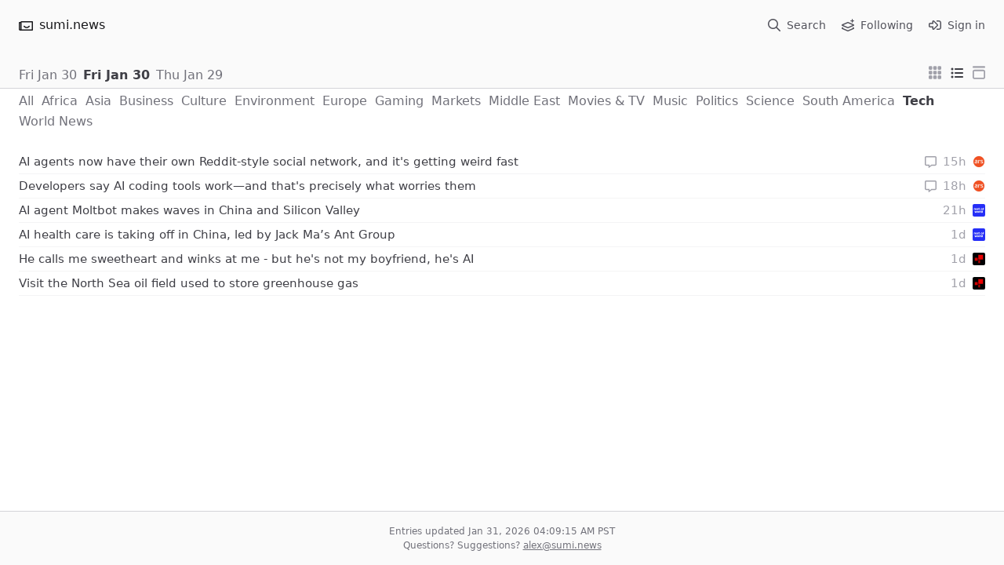

--- FILE ---
content_type: text/html; charset=utf-8
request_url: https://sumi.news/?folder=Tech&view=ListCompactView&period=yesterday&before=&after=
body_size: 6486
content:
<!DOCTYPE HTML>
<html><head><title>sumi.news</title><meta class="" name="description" content="Read the entire Internet at once – all the news, RSS, and newsletters on one page."><meta class="" charset="UTF-8"><meta class="" name="viewport" content="width=device-width, initial-scale=1"><meta class="" name="mobile-web-app-capable" content="yes"><meta class="" name="apple-mobile-web-app-status-bar-style" content="black-translucent"><link class="" rel="manifest" href="/assets/manifest.json"><link class="" type="text/css" rel="stylesheet" href="/assets/main.min.css?v=20231002"><link class="" rel="icon" type="image/png" href="https://sumi.news/assets/sumi.news-favicon-512x512.png"><link class="" rel="apple-touch-icon" type="image/png" sizes="1080x1080" href="https://sumi.news/assets/sumi.news-1080x1080.png"><meta class="" name="twitter:card" content="summary"><meta class="" name="twitter:title" content="sumi.news"><meta class="" name="twitter:description" content="Read the entire Internet at once – all the news, RSS, and newsletters on one page."><meta class="" name="twitter:image" content="https://sumi.news/assets/sumi.news-1080x1080.png"><meta class="" name="twitter:creator" content="@alexmingoia"><meta class="" name="og:image" content="https://sumi.news/assets/sumi.news-1080x1080.png"><meta class="" name="turbo-cache-control" content="no-preview"><script class="" src="/assets/modern/index.js?v=20220920" type="module" defer="defer" data-turbo-track="reload" class=""></script><script class="" src="/assets/legacy/index.js?v=20241130" nomodule="" class="" defer="defer" data-turbo-track="reload" class=""></script></head><body data-controller="timezone" class=" h-full bg-gray-50 dark:bg-gray-950 text-gray-700 dark:text-gray-300 flex flex-col"><header class="flex-none py-2 w-full max-w-screen-xl mx-auto"><nav class="px-4 sm:px-6 flex justify-between"><a class="underline hover:underline hover:decoration-yellow-300 hover:decoration-2 hover:text-gray-900 dark:hover:text-gray-100 inline-flex pr-2.5 py-2.5 items-center no-underline text-gray-900 hover:text-gray-900 dark:text-gray-100 dark:hover:text-gray-100 transition-colors" href="/" title="sumi.news"><span class="text-lg"><svg class="icon" role="img" viewBox="0 0 576 512" width="16" height="16"><path d="m403.69 257.68c-20.8 25-51.5 39.4-84 39.4s-63.2-14.3-84-39.4c-8.5-10.2-23.7-11.5-33.8-3.1-10.2 8.5-11.5 23.6-3.1 33.8 30 36 74.1 56.6 120.9 56.6s90.9-20.6 120.9-56.6c8.5-10.2 7.1-25.3-3.1-33.8-10.1-8.4-25.3-7.1-33.8 3.1zm-355.69 134.32v-248h16v248c0 4.411-3.589 8-8 8s-8-3.589-8-8zm480 8h-416.58c0.374-2.614 0.578-5.283 0.578-8v-280h416zm24-336h-440c-20.858 0-38.643 13.377-45.248 32h-42.752c-13.255 0-24 10.745-24 24v272c0 30.928 25.072 56 56 56h496c13.255 0 24-10.745 24-24v-336c0-13.255-10.745-24-24-24z"></path></svg></span><span class="pl-2">sumi.news</span></a><ul class="flex justify-between items-center relative leading-4 -mr-2.5"><li><a class="underline hover:underline hover:decoration-yellow-300 hover:decoration-2 hover:text-gray-900 dark:hover:text-gray-100 inline-flex p-2.5 items-center no-underline text-gray-600 hover:text-gray-900 dark:text-gray-400 dark:hover:text-gray-100 transition-colors" href="/?search=" title="Search"><svg class="icon" width="16" height="16" xmlns="http://www.w3.org/2000/svg" viewBox="0 0 512 512"><path d="M504.1 471l-134-134C399.1 301.5 415.1 256.8 415.1 208c0-114.9-93.13-208-208-208S-.0002 93.13-.0002 208S93.12 416 207.1 416c48.79 0 93.55-16.91 129-45.04l134 134C475.7 509.7 481.9 512 488 512s12.28-2.344 16.97-7.031C514.3 495.6 514.3 480.4 504.1 471zM48 208c0-88.22 71.78-160 160-160s160 71.78 160 160s-71.78 160-160 160S48 296.2 48 208z"/></svg><span class="hidden md:block md:ml-2 text-sm">Search</span></a></li><li><a class="underline hover:underline hover:decoration-yellow-300 hover:decoration-2 hover:text-gray-900 dark:hover:text-gray-100 inline-flex p-2.5 items-center no-underline text-gray-600 hover:text-gray-900 dark:text-gray-400 dark:hover:text-gray-100 transition-colors" href="/followings" title="Following"><svg class="icon" xmlns="http://www.w3.org/2000/svg" viewBox="0 0 512 512"><path d="M452 60H488C499 60 508 68.95 508 80C508 91.05 499 100 488 100H452V136C452 147 443 156 432 156C420.1 156 412 147 412 136V100H376C364.1 100 356 91.05 356 80C356 68.95 364.1 60 376 60H412V24C412 12.95 420.1 4 432 4C443 4 452 12.95 452 24V60zM280.8 133.1L490.1 222.8C503.4 228.5 512 241.5 512 256C512 270.5 503.4 283.5 490.1 289.2L280.8 378.9C272.1 382.3 264.5 384 256 384C247.5 384 239 382.3 231.2 378.9L21.9 289.2C8.614 283.5 0 270.5 0 256C0 241.5 8.614 228.5 21.9 222.8L231.2 133.1C239 129.7 247.5 128 256 128C264.5 128 272.1 129.7 280.8 133.1V133.1zM66.26 256L250.1 334.8C251.1 335.6 253.1 336 256 336C258 336 260 335.6 261.9 334.8L445.7 256L261.9 177.2C260 176.4 258 176 256 176C253.1 176 251.1 176.4 250.1 177.2L66.26 256zM59.53 350.6C66.15 359.9 65.24 372.3 57.1 380.5L250.1 462.8C251.1 463.6 253.1 464 256 464C258 464 260 463.6 261.9 462.8L452 381.3C447.4 374.4 446.5 365.2 450.5 357.3C456.5 345.4 470.9 340.6 482.7 346.5L491.8 351.1C504.2 357.3 512 369.9 512 383.7C512 398.4 503.3 411.6 489.9 417.3L280.8 506.9C272.1 510.3 264.5 512 256 512C247.5 512 239 510.3 231.2 506.9L22.81 417.6C8.971 411.7 .001 398.1 .001 383C.001 370.9 5.87 359.5 15.76 352.4L26.05 345C36.84 337.3 51.83 339.8 59.53 350.6L59.53 350.6z"/></svg><span class="hidden md:block md:ml-2 text-sm">Following</span></a></li><li><a class="underline hover:underline hover:decoration-yellow-300 hover:decoration-2 hover:text-gray-900 dark:hover:text-gray-100 inline-flex p-2.5 items-center no-underline text-gray-600 hover:text-gray-900 dark:text-gray-400 dark:hover:text-gray-100 transition-colors" href="/sessions/new" title="Sign in"><svg class="icon" role="img" viewBox="0 0 512 512" width="16" height="16" aria-hidden="true" class=""><path d="M144 112v51.6H48c-26.5 0-48 21.5-48 48v88.6c0 26.5 21.5 48 48 48h96v51.6c0 42.6 51.7 64.2 81.9 33.9l144-143.9c18.7-18.7 18.7-49.1 0-67.9l-144-144C195.8 48 144 69.3 144 112zm192 144L192 400v-99.7H48v-88.6h144V112l144 144zm80 192h-84c-6.6 0-12-5.4-12-12v-24c0-6.6 5.4-12 12-12h84c26.5 0 48-21.5 48-48V160c0-26.5-21.5-48-48-48h-84c-6.6 0-12-5.4-12-12V76c0-6.6 5.4-12 12-12h84c53 0 96 43 96 96v192c0 53-43 96-96 96z"></path></svg><span class="hidden md:block md:ml-2 text-sm">Sign in</span></a></li></ul></nav></header><main class="flex flex-col flex-1 w-full"><h1 class="hidden">Headlines</h1><header class="flex-none max-w-screen-xl mx-auto px-4 sm:px-6 pt-4 w-full"><nav><div class="flex justify-between items-end pb-2"><ul class="flex text-gray-500 dark:text-gray-500 items-end leading-none"><li class="mr-2"><a class="underline hover:underline hover:decoration-yellow-300 hover:decoration-2 hover:text-gray-900 dark:hover:text-gray-100 no-underline" href="/?folder=Tech&amp;view=ListCompactView&amp;after=&amp;period=today&amp;before=">Fri Jan 30</a></li><li class="mr-2"><a class="underline hover:underline hover:decoration-yellow-300 hover:decoration-2 hover:text-gray-900 dark:hover:text-gray-100 font-semibold no-underline text-gray-700 dark:text-gray-200" href="/?folder=Tech&amp;view=ListCompactView&amp;period=yesterday&amp;before=&amp;after=">Fri Jan 30</a></li><li><a class="underline hover:underline hover:decoration-yellow-300 hover:decoration-2 hover:text-gray-900 dark:hover:text-gray-100 no-underline" href="/?folder=Tech&amp;view=ListCompactView&amp;period=day&amp;before=2026-01-30T00:00:00Z&amp;after=2026-01-29T00:00:00Z">Thu Jan 29</a></li></ul><ul class="flex text-gray-400 dark:text-gray-600"><li class="mr-3 display-standalone"><a class="underline hover:underline hover:decoration-yellow-300 hover:decoration-2 hover:text-gray-900 dark:hover:text-gray-100 no-underline" href="/?folder=Tech&amp;view=ListCompactView&amp;period=yesterday&amp;before=&amp;after=" title="Refresh"><svg class="icon" xmlns="http://www.w3.org/2000/svg" viewBox="0 0 512 512"><path d="M449.9 39.96l-48.5 48.53C362.5 53.19 311.4 32 256 32C161.5 32 78.59 92.34 49.58 182.2c-5.438 16.81 3.797 34.88 20.61 40.28c16.97 5.5 34.86-3.812 40.3-20.59C130.9 138.5 189.4 96 256 96c37.96 0 73 14.18 100.2 37.8L311.1 178C295.1 194.8 306.8 223.4 330.4 224h146.9C487.7 223.7 496 215.3 496 204.9V59.04C496 34.99 466.9 22.95 449.9 39.96zM441.8 289.6c-16.94-5.438-34.88 3.812-40.3 20.59C381.1 373.5 322.6 416 256 416c-37.96 0-73-14.18-100.2-37.8L200 334C216.9 317.2 205.2 288.6 181.6 288H34.66C24.32 288.3 16 296.7 16 307.1v145.9c0 24.04 29.07 36.08 46.07 19.07l48.5-48.53C149.5 458.8 200.6 480 255.1 480c94.45 0 177.4-60.34 206.4-150.2C467.9 313 458.6 294.1 441.8 289.6z"/></svg></a></li><li class="mr-3"><a class="underline hover:underline hover:decoration-yellow-300 hover:decoration-2 hover:text-gray-900 dark:hover:text-gray-100 no-underline" href="/?folder=Tech&amp;period=yesterday&amp;before=&amp;after=&amp;view=GroupView" title="Grouped"><svg class="icon" xmlns="http://www.w3.org/2000/svg" viewBox="0 0 448 512"><path d="M0 72C0 49.91 17.91 32 40 32H88C110.1 32 128 49.91 128 72V120C128 142.1 110.1 160 88 160H40C17.91 160 0 142.1 0 120V72zM0 232C0 209.9 17.91 192 40 192H88C110.1 192 128 209.9 128 232V280C128 302.1 110.1 320 88 320H40C17.91 320 0 302.1 0 280V232zM128 440C128 462.1 110.1 480 88 480H40C17.91 480 0 462.1 0 440V392C0 369.9 17.91 352 40 352H88C110.1 352 128 369.9 128 392V440zM160 72C160 49.91 177.9 32 200 32H248C270.1 32 288 49.91 288 72V120C288 142.1 270.1 160 248 160H200C177.9 160 160 142.1 160 120V72zM288 280C288 302.1 270.1 320 248 320H200C177.9 320 160 302.1 160 280V232C160 209.9 177.9 192 200 192H248C270.1 192 288 209.9 288 232V280zM160 392C160 369.9 177.9 352 200 352H248C270.1 352 288 369.9 288 392V440C288 462.1 270.1 480 248 480H200C177.9 480 160 462.1 160 440V392zM448 120C448 142.1 430.1 160 408 160H360C337.9 160 320 142.1 320 120V72C320 49.91 337.9 32 360 32H408C430.1 32 448 49.91 448 72V120zM320 232C320 209.9 337.9 192 360 192H408C430.1 192 448 209.9 448 232V280C448 302.1 430.1 320 408 320H360C337.9 320 320 302.1 320 280V232zM448 440C448 462.1 430.1 480 408 480H360C337.9 480 320 462.1 320 440V392C320 369.9 337.9 352 360 352H408C430.1 352 448 369.9 448 392V440z"/></svg></a></li><li class="mr-3"><a class="underline hover:underline hover:decoration-yellow-300 hover:decoration-2 hover:text-gray-900 dark:hover:text-gray-100 font-semibold text-gray-700 dark:text-gray-200 no-underline" href="/?folder=Tech&amp;period=yesterday&amp;before=&amp;after=&amp;view=ListCompactView" title="List"><svg class="icon" xmlns="http://www.w3.org/2000/svg" viewBox="0 0 512 512"><path d="M16 96C16 69.49 37.49 48 64 48C90.51 48 112 69.49 112 96C112 122.5 90.51 144 64 144C37.49 144 16 122.5 16 96zM480 64C497.7 64 512 78.33 512 96C512 113.7 497.7 128 480 128H192C174.3 128 160 113.7 160 96C160 78.33 174.3 64 192 64H480zM480 224C497.7 224 512 238.3 512 256C512 273.7 497.7 288 480 288H192C174.3 288 160 273.7 160 256C160 238.3 174.3 224 192 224H480zM480 384C497.7 384 512 398.3 512 416C512 433.7 497.7 448 480 448H192C174.3 448 160 433.7 160 416C160 398.3 174.3 384 192 384H480zM16 416C16 389.5 37.49 368 64 368C90.51 368 112 389.5 112 416C112 442.5 90.51 464 64 464C37.49 464 16 442.5 16 416zM112 256C112 282.5 90.51 304 64 304C37.49 304 16 282.5 16 256C16 229.5 37.49 208 64 208C90.51 208 112 229.5 112 256z"/></svg></a></li><li><a class="underline hover:underline hover:decoration-yellow-300 hover:decoration-2 hover:text-gray-900 dark:hover:text-gray-100 no-underline" href="/?folder=Tech&amp;period=yesterday&amp;before=&amp;after=&amp;view=ListExpandedView" title="Expanded"><svg class="icon" version="1.1" viewBox="0 0 448 512" xmlns="http://www.w3.org/2000/svg"><path d="m384 157.48c35.3 0 64 28.65 64 64v194.52c0 35.3-28.7 64-64 64h-320c-35.35 0-64-28.7-64-64v-194.52c0-35.35 28.65-64 64-64zm0 48h-320c-8.84 0-16 7.16-16 16v194.52c0 8.8 7.16 16 16 16h320c8.8 0 16-7.2 16-16v-194.52c0-8.84-7.2-16-16-16z"/><path d="m415.05 32.045c17.7 0 32 14.33 32 32 0 17.7-14.3 32-32 32h-382.11c-17.7 0-32-14.3-32-32 0-17.67 14.3-32 32-32z"/></svg></a></li></ul></div></nav></header><div class="flex-1 border-t border-b border-gray-300 dark:border-gray-800 bg-white dark:bg-gray-900"><div class="max-w-screen-xl mx-auto px-4 sm:px-6 pb-12"><ul class="flex flex-wrap mt-0.5 text-gray-500 dark:text-gray-500"><li class="mt-0.5 mr-2.5"><a class="underline hover:underline hover:decoration-yellow-300 hover:decoration-2 hover:text-gray-900 dark:hover:text-gray-100 no-underline" href="/?view=ListCompactView&amp;period=yesterday&amp;before=&amp;after=&amp;folder=">All</a></li><li class="mt-0.5 mr-2.5"><a class="underline hover:underline hover:decoration-yellow-300 hover:decoration-2 hover:text-gray-900 dark:hover:text-gray-100 no-underline" href="/?view=ListCompactView&amp;period=yesterday&amp;before=&amp;after=&amp;folder=Africa">Africa</a></li><li class="mt-0.5 mr-2.5"><a class="underline hover:underline hover:decoration-yellow-300 hover:decoration-2 hover:text-gray-900 dark:hover:text-gray-100 no-underline" href="/?view=ListCompactView&amp;period=yesterday&amp;before=&amp;after=&amp;folder=Asia">Asia</a></li><li class="mt-0.5 mr-2.5"><a class="underline hover:underline hover:decoration-yellow-300 hover:decoration-2 hover:text-gray-900 dark:hover:text-gray-100 no-underline" href="/?view=ListCompactView&amp;period=yesterday&amp;before=&amp;after=&amp;folder=Business">Business</a></li><li class="mt-0.5 mr-2.5"><a class="underline hover:underline hover:decoration-yellow-300 hover:decoration-2 hover:text-gray-900 dark:hover:text-gray-100 no-underline" href="/?view=ListCompactView&amp;period=yesterday&amp;before=&amp;after=&amp;folder=Culture">Culture</a></li><li class="mt-0.5 mr-2.5"><a class="underline hover:underline hover:decoration-yellow-300 hover:decoration-2 hover:text-gray-900 dark:hover:text-gray-100 no-underline" href="/?view=ListCompactView&amp;period=yesterday&amp;before=&amp;after=&amp;folder=Environment">Environment</a></li><li class="mt-0.5 mr-2.5"><a class="underline hover:underline hover:decoration-yellow-300 hover:decoration-2 hover:text-gray-900 dark:hover:text-gray-100 no-underline" href="/?view=ListCompactView&amp;period=yesterday&amp;before=&amp;after=&amp;folder=Europe">Europe</a></li><li class="mt-0.5 mr-2.5"><a class="underline hover:underline hover:decoration-yellow-300 hover:decoration-2 hover:text-gray-900 dark:hover:text-gray-100 no-underline" href="/?view=ListCompactView&amp;period=yesterday&amp;before=&amp;after=&amp;folder=Gaming">Gaming</a></li><li class="mt-0.5 mr-2.5"><a class="underline hover:underline hover:decoration-yellow-300 hover:decoration-2 hover:text-gray-900 dark:hover:text-gray-100 no-underline" href="/?view=ListCompactView&amp;period=yesterday&amp;before=&amp;after=&amp;folder=Markets">Markets</a></li><li class="mt-0.5 mr-2.5"><a class="underline hover:underline hover:decoration-yellow-300 hover:decoration-2 hover:text-gray-900 dark:hover:text-gray-100 no-underline" href="/?view=ListCompactView&amp;period=yesterday&amp;before=&amp;after=&amp;folder=Middle+East">Middle East</a></li><li class="mt-0.5 mr-2.5"><a class="underline hover:underline hover:decoration-yellow-300 hover:decoration-2 hover:text-gray-900 dark:hover:text-gray-100 no-underline" href="/?view=ListCompactView&amp;period=yesterday&amp;before=&amp;after=&amp;folder=Movies+%26+TV">Movies &amp; TV</a></li><li class="mt-0.5 mr-2.5"><a class="underline hover:underline hover:decoration-yellow-300 hover:decoration-2 hover:text-gray-900 dark:hover:text-gray-100 no-underline" href="/?view=ListCompactView&amp;period=yesterday&amp;before=&amp;after=&amp;folder=Music">Music</a></li><li class="mt-0.5 mr-2.5"><a class="underline hover:underline hover:decoration-yellow-300 hover:decoration-2 hover:text-gray-900 dark:hover:text-gray-100 no-underline" href="/?view=ListCompactView&amp;period=yesterday&amp;before=&amp;after=&amp;folder=Politics">Politics</a></li><li class="mt-0.5 mr-2.5"><a class="underline hover:underline hover:decoration-yellow-300 hover:decoration-2 hover:text-gray-900 dark:hover:text-gray-100 no-underline" href="/?view=ListCompactView&amp;period=yesterday&amp;before=&amp;after=&amp;folder=Science">Science</a></li><li class="mt-0.5 mr-2.5"><a class="underline hover:underline hover:decoration-yellow-300 hover:decoration-2 hover:text-gray-900 dark:hover:text-gray-100 no-underline" href="/?view=ListCompactView&amp;period=yesterday&amp;before=&amp;after=&amp;folder=South+America">South America</a></li><li class="mt-0.5 mr-2.5"><a class="underline hover:underline hover:decoration-yellow-300 hover:decoration-2 hover:text-gray-900 dark:hover:text-gray-100 font-semibold text-gray-700 dark:text-gray-200 no-underline" href="/?view=ListCompactView&amp;period=yesterday&amp;before=&amp;after=&amp;folder=Tech">Tech</a></li><li class="mt-0.5 mr-2.5"><a class="underline hover:underline hover:decoration-yellow-300 hover:decoration-2 hover:text-gray-900 dark:hover:text-gray-100 no-underline" href="/?view=ListCompactView&amp;period=yesterday&amp;before=&amp;after=&amp;folder=World+News">World News</a></li></ul><div class="mt-6"><div class="px-4 md:px-2 -mx-4 md:-mx-2 md:hover:rounded-md hover:bg-gray-50 dark:hover:bg-gray-800 transition-colors text-[15px] group" datetime="2026-01-30T22:12:26Z"><div class="py-1 border-b border-gray-100 dark:border-gray-800 flex items-center justify-between"><h2 class="flex-auto w-1/2"><a class="underline hover:underline hover:decoration-yellow-300 hover:decoration-2 hover:text-gray-900 dark:hover:text-gray-100 no-underline text-[15px] block w-auto break-words visited:text-gray-400 dark:visited:text-gray-500" href="https://arstechnica.com/information-technology/2026/01/ai-agents-now-have-their-own-reddit-style-social-network-and-its-getting-weird-fast/" rel="nofollow">AI agents now have their own Reddit-style social network, and it&#39;s getting weird fast</a></h2><div class="flex items-center justify-end flex-none ml-4"><a class="underline hover:underline hover:decoration-yellow-300 hover:decoration-2 hover:text-gray-900 dark:hover:text-gray-100 no-underline flex items-center text-gray-400 dark:text-gray-600 mr-2" href="https://arstechnica.com/information-technology/2026/01/ai-agents-now-have-their-own-reddit-style-social-network-and-its-getting-weird-fast/#comments" title="Discussion"><svg class="icon" xmlns="http://www.w3.org/2000/svg" viewBox="0 0 512 512"><path d="M448 0H64C28.7 0 0 28.7 0 64v288c0 35.3 28.7 64 64 64h96v84c0 7.1 5.8 12 12 12 2.4 0 4.9-.7 7.1-2.4L304 416h144c35.3 0 64-28.7 64-64V64c0-35.3-28.7-64-64-64zm16 352c0 8.8-7.2 16-16 16H288l-12.8 9.6L208 428v-60H64c-8.8 0-16-7.2-16-16V64c0-8.8 7.2-16 16-16h384c8.8 0 16 7.2 16 16v288z"/></svg></a><a class="underline hover:underline hover:decoration-yellow-300 hover:decoration-2 hover:text-gray-900 dark:hover:text-gray-100 no-underline text-gray-400 dark:text-gray-600" href="https://arstechnica.com/information-technology/2026/01/ai-agents-now-have-their-own-reddit-style-social-network-and-its-getting-weird-fast/" rel="nofollow"><time class="dt-published" datetime="2026-01-30T22:12:26Z" pubdate="" title="2026-01-30T22:12:26Z">15h</time></a><div class="rounded-sm bg-gray-300 dark:bg-gray-700 overflow-hidden relative w-4 h-4 ml-2"><a class="underline hover:underline hover:decoration-yellow-300 hover:decoration-2 hover:text-gray-900 dark:hover:text-gray-100 w-full h-full flex items-center justify-center" href="/sources/https%3a%2f%2ffeeds.arstechnica.com%2farstechnica%2ftechnology-lab"><img class="w-full h-auto" src="https://img.sumi.news/KVzoHI1v34l_T3WHJyIX_vC5uoc1pyX8SKfcCB-5XMs/fit/64/64/ce/f/aHR0cHM6Ly9jZG4uYXJzdGVjaG5pY2EubmV0L3dwLWNvbnRlbnQvdXBsb2Fkcy8yMDE2LzEwL2Nyb3BwZWQtYXJzLWxvZ28tNTEyXzQ4MC0zMDB4MzAwLnBuZw.jpg" title="Ars Technica" aria-hidden="true" class="" onerror="this.style.display=&#39;none&#39;" alt="Ars Technica"></a><a class="underline hover:underline hover:decoration-yellow-300 hover:decoration-2 hover:text-gray-900 dark:hover:text-gray-100 flex justify-center items-center w-full h-full no-underline hover:no-underline" href="/sources/https%3a%2f%2ffeeds.arstechnica.com%2farstechnica%2ftechnology-lab"><span class="text-white text-sm font-medium uppercase leading-none">A</span></a></div></div></div></div><div class="px-4 md:px-2 -mx-4 md:-mx-2 md:hover:rounded-md hover:bg-gray-50 dark:hover:bg-gray-800 transition-colors text-[15px] group" datetime="2026-01-30T19:04:15Z"><div class="py-1 border-b border-gray-100 dark:border-gray-800 flex items-center justify-between"><h2 class="flex-auto w-1/2"><a class="underline hover:underline hover:decoration-yellow-300 hover:decoration-2 hover:text-gray-900 dark:hover:text-gray-100 no-underline text-[15px] block w-auto break-words visited:text-gray-400 dark:visited:text-gray-500" href="https://arstechnica.com/ai/2026/01/developers-say-ai-coding-tools-work-and-thats-precisely-what-worries-them/" rel="nofollow">Developers say AI coding tools work—and that&#39;s precisely what worries them</a></h2><div class="flex items-center justify-end flex-none ml-4"><a class="underline hover:underline hover:decoration-yellow-300 hover:decoration-2 hover:text-gray-900 dark:hover:text-gray-100 no-underline flex items-center text-gray-400 dark:text-gray-600 mr-2" href="https://arstechnica.com/ai/2026/01/developers-say-ai-coding-tools-work-and-thats-precisely-what-worries-them/#comments" title="Discussion"><svg class="icon" xmlns="http://www.w3.org/2000/svg" viewBox="0 0 512 512"><path d="M448 0H64C28.7 0 0 28.7 0 64v288c0 35.3 28.7 64 64 64h96v84c0 7.1 5.8 12 12 12 2.4 0 4.9-.7 7.1-2.4L304 416h144c35.3 0 64-28.7 64-64V64c0-35.3-28.7-64-64-64zm16 352c0 8.8-7.2 16-16 16H288l-12.8 9.6L208 428v-60H64c-8.8 0-16-7.2-16-16V64c0-8.8 7.2-16 16-16h384c8.8 0 16 7.2 16 16v288z"/></svg></a><a class="underline hover:underline hover:decoration-yellow-300 hover:decoration-2 hover:text-gray-900 dark:hover:text-gray-100 no-underline text-gray-400 dark:text-gray-600" href="https://arstechnica.com/ai/2026/01/developers-say-ai-coding-tools-work-and-thats-precisely-what-worries-them/" rel="nofollow"><time class="dt-published" datetime="2026-01-30T19:04:15Z" pubdate="" title="2026-01-30T19:04:15Z">18h</time></a><div class="rounded-sm bg-gray-300 dark:bg-gray-700 overflow-hidden relative w-4 h-4 ml-2"><a class="underline hover:underline hover:decoration-yellow-300 hover:decoration-2 hover:text-gray-900 dark:hover:text-gray-100 w-full h-full flex items-center justify-center" href="/sources/https%3a%2f%2ffeeds.arstechnica.com%2farstechnica%2ftechnology-lab"><img class="w-full h-auto" src="https://img.sumi.news/KVzoHI1v34l_T3WHJyIX_vC5uoc1pyX8SKfcCB-5XMs/fit/64/64/ce/f/aHR0cHM6Ly9jZG4uYXJzdGVjaG5pY2EubmV0L3dwLWNvbnRlbnQvdXBsb2Fkcy8yMDE2LzEwL2Nyb3BwZWQtYXJzLWxvZ28tNTEyXzQ4MC0zMDB4MzAwLnBuZw.jpg" title="Ars Technica" aria-hidden="true" class="" onerror="this.style.display=&#39;none&#39;" alt="Ars Technica"></a><a class="underline hover:underline hover:decoration-yellow-300 hover:decoration-2 hover:text-gray-900 dark:hover:text-gray-100 flex justify-center items-center w-full h-full no-underline hover:no-underline" href="/sources/https%3a%2f%2ffeeds.arstechnica.com%2farstechnica%2ftechnology-lab"><span class="text-white text-sm font-medium uppercase leading-none">A</span></a></div></div></div></div><div class="px-4 md:px-2 -mx-4 md:-mx-2 md:hover:rounded-md hover:bg-gray-50 dark:hover:bg-gray-800 transition-colors text-[15px] group" datetime="2026-01-30T15:32:41Z"><div class="py-1 border-b border-gray-100 dark:border-gray-800 flex items-center justify-between"><h2 class="flex-auto w-1/2"><a class="underline hover:underline hover:decoration-yellow-300 hover:decoration-2 hover:text-gray-900 dark:hover:text-gray-100 no-underline text-[15px] block w-auto break-words visited:text-gray-400 dark:visited:text-gray-500" href="https://restofworld.org/2026/moltbot-china-ai-agent/?utm_source=rss&amp;utm_medium=rss&amp;utm_campaign=feeds" rel="nofollow">AI agent Moltbot makes waves in China and Silicon Valley</a></h2><div class="flex items-center justify-end flex-none ml-4"><a class="underline hover:underline hover:decoration-yellow-300 hover:decoration-2 hover:text-gray-900 dark:hover:text-gray-100 no-underline text-gray-400 dark:text-gray-600" href="https://restofworld.org/2026/moltbot-china-ai-agent/?utm_source=rss&amp;utm_medium=rss&amp;utm_campaign=feeds" rel="nofollow"><time class="dt-published" datetime="2026-01-30T15:32:41Z" pubdate="" title="2026-01-30T15:32:41Z">21h</time></a><div class="rounded-sm bg-gray-300 dark:bg-gray-700 overflow-hidden relative w-4 h-4 ml-2"><a class="underline hover:underline hover:decoration-yellow-300 hover:decoration-2 hover:text-gray-900 dark:hover:text-gray-100 w-full h-full flex items-center justify-center" href="/sources/https%3a%2f%2frestofworld.org%2ffeed%2flatest"><img class="w-full h-auto" src="https://img.sumi.news/t0U0d5P1gybA0tTcP5p5S0auafMkFC-zgLhW4JrxmeA/fit/64/64/ce/f/aHR0cHM6Ly9yZXN0b2Z3b3JsZC5vcmcvd3AtY29udGVudC90aGVtZXMvb3JiaXMvYXNzZXRzL2ljb25zL2ljb24tMTk2LnBuZz8x.jpg" title="Rest of World" aria-hidden="true" class="" onerror="this.style.display=&#39;none&#39;" alt="Rest of World"></a><a class="underline hover:underline hover:decoration-yellow-300 hover:decoration-2 hover:text-gray-900 dark:hover:text-gray-100 flex justify-center items-center w-full h-full no-underline hover:no-underline" href="/sources/https%3a%2f%2frestofworld.org%2ffeed%2flatest"><span class="text-white text-sm font-medium uppercase leading-none">R</span></a></div></div></div></div><div class="px-4 md:px-2 -mx-4 md:-mx-2 md:hover:rounded-md hover:bg-gray-50 dark:hover:bg-gray-800 transition-colors text-[15px] group" datetime="2026-01-30T11:00:00Z"><div class="py-1 border-b border-gray-100 dark:border-gray-800 flex items-center justify-between"><h2 class="flex-auto w-1/2"><a class="underline hover:underline hover:decoration-yellow-300 hover:decoration-2 hover:text-gray-900 dark:hover:text-gray-100 no-underline text-[15px] block w-auto break-words visited:text-gray-400 dark:visited:text-gray-500" href="https://restofworld.org/2026/ai-health-care-is-taking-off-in-china-led-by-jack-mas-ant-group/?utm_source=rss&amp;utm_medium=rss&amp;utm_campaign=feeds" rel="nofollow">AI health care is taking off in China, led by Jack Ma’s Ant Group</a></h2><div class="flex items-center justify-end flex-none ml-4"><a class="underline hover:underline hover:decoration-yellow-300 hover:decoration-2 hover:text-gray-900 dark:hover:text-gray-100 no-underline text-gray-400 dark:text-gray-600" href="https://restofworld.org/2026/ai-health-care-is-taking-off-in-china-led-by-jack-mas-ant-group/?utm_source=rss&amp;utm_medium=rss&amp;utm_campaign=feeds" rel="nofollow"><time class="dt-published" datetime="2026-01-30T11:00:00Z" pubdate="" title="2026-01-30T11:00:00Z">1d</time></a><div class="rounded-sm bg-gray-300 dark:bg-gray-700 overflow-hidden relative w-4 h-4 ml-2"><a class="underline hover:underline hover:decoration-yellow-300 hover:decoration-2 hover:text-gray-900 dark:hover:text-gray-100 w-full h-full flex items-center justify-center" href="/sources/https%3a%2f%2frestofworld.org%2ffeed%2flatest"><img class="w-full h-auto" src="https://img.sumi.news/t0U0d5P1gybA0tTcP5p5S0auafMkFC-zgLhW4JrxmeA/fit/64/64/ce/f/aHR0cHM6Ly9yZXN0b2Z3b3JsZC5vcmcvd3AtY29udGVudC90aGVtZXMvb3JiaXMvYXNzZXRzL2ljb25zL2ljb24tMTk2LnBuZz8x.jpg" title="Rest of World" aria-hidden="true" class="" onerror="this.style.display=&#39;none&#39;" alt="Rest of World"></a><a class="underline hover:underline hover:decoration-yellow-300 hover:decoration-2 hover:text-gray-900 dark:hover:text-gray-100 flex justify-center items-center w-full h-full no-underline hover:no-underline" href="/sources/https%3a%2f%2frestofworld.org%2ffeed%2flatest"><span class="text-white text-sm font-medium uppercase leading-none">R</span></a></div></div></div></div><div class="px-4 md:px-2 -mx-4 md:-mx-2 md:hover:rounded-md hover:bg-gray-50 dark:hover:bg-gray-800 transition-colors text-[15px] group" datetime="2026-01-30T06:10:47Z"><div class="py-1 border-b border-gray-100 dark:border-gray-800 flex items-center justify-between"><h2 class="flex-auto w-1/2"><a class="underline hover:underline hover:decoration-yellow-300 hover:decoration-2 hover:text-gray-900 dark:hover:text-gray-100 no-underline text-[15px] block w-auto break-words visited:text-gray-400 dark:visited:text-gray-500" href="https://www.bbc.com/news/articles/c62njv82n0wo?at_medium=RSS&amp;at_campaign=rss" rel="nofollow">He calls me sweetheart and winks at me - but he&#39;s not my boyfriend, he&#39;s AI</a></h2><div class="flex items-center justify-end flex-none ml-4"><a class="underline hover:underline hover:decoration-yellow-300 hover:decoration-2 hover:text-gray-900 dark:hover:text-gray-100 no-underline text-gray-400 dark:text-gray-600" href="https://www.bbc.com/news/articles/c62njv82n0wo?at_medium=RSS&amp;at_campaign=rss" rel="nofollow"><time class="dt-published" datetime="2026-01-30T06:10:47Z" pubdate="" title="2026-01-30T06:10:47Z">1d</time></a><div class="rounded-sm bg-gray-300 dark:bg-gray-700 overflow-hidden relative w-4 h-4 ml-2"><a class="underline hover:underline hover:decoration-yellow-300 hover:decoration-2 hover:text-gray-900 dark:hover:text-gray-100 w-full h-full flex items-center justify-center" href="/sources/https%3a%2f%2ffeeds.bbci.co.uk%2fnews%2ftechnology%2frss.xml"><img class="w-full h-auto" src="https://img.sumi.news/SPbrzeREXGlBU9kqLH14NUrXWpm8RLqDUu8ifZcloH4/fit/64/64/ce/f/aHR0cHM6Ly9zdGF0aWMuZmlsZXMuYmJjaS5jby51ay9jb3JlL3dlYnNpdGUvYXNzZXRzL3N0YXRpYy9pY29ucy90b3VjaC9uZXdzL3RvdWNoLWljb24tNTEyLjY4NWRhMjllOWUucG5n.jpg" title="BBC: Tech" aria-hidden="true" class="" onerror="this.style.display=&#39;none&#39;" alt="BBC: Tech"></a><a class="underline hover:underline hover:decoration-yellow-300 hover:decoration-2 hover:text-gray-900 dark:hover:text-gray-100 flex justify-center items-center w-full h-full no-underline hover:no-underline" href="/sources/https%3a%2f%2ffeeds.bbci.co.uk%2fnews%2ftechnology%2frss.xml"><span class="text-white text-sm font-medium uppercase leading-none">B</span></a></div></div></div></div><div class="px-4 md:px-2 -mx-4 md:-mx-2 md:hover:rounded-md hover:bg-gray-50 dark:hover:bg-gray-800 transition-colors text-[15px] group" datetime="2026-01-30T00:10:01Z"><div class="py-1 border-b border-gray-100 dark:border-gray-800 flex items-center justify-between"><h2 class="flex-auto w-1/2"><a class="underline hover:underline hover:decoration-yellow-300 hover:decoration-2 hover:text-gray-900 dark:hover:text-gray-100 no-underline text-[15px] block w-auto break-words visited:text-gray-400 dark:visited:text-gray-500" href="https://www.bbc.com/news/articles/cq5y7dd284do?at_medium=RSS&amp;at_campaign=rss" rel="nofollow">Visit the North Sea oil field used to store greenhouse gas</a></h2><div class="flex items-center justify-end flex-none ml-4"><a class="underline hover:underline hover:decoration-yellow-300 hover:decoration-2 hover:text-gray-900 dark:hover:text-gray-100 no-underline text-gray-400 dark:text-gray-600" href="https://www.bbc.com/news/articles/cq5y7dd284do?at_medium=RSS&amp;at_campaign=rss" rel="nofollow"><time class="dt-published" datetime="2026-01-30T00:10:01Z" pubdate="" title="2026-01-30T00:10:01Z">1d</time></a><div class="rounded-sm bg-gray-300 dark:bg-gray-700 overflow-hidden relative w-4 h-4 ml-2"><a class="underline hover:underline hover:decoration-yellow-300 hover:decoration-2 hover:text-gray-900 dark:hover:text-gray-100 w-full h-full flex items-center justify-center" href="/sources/https%3a%2f%2ffeeds.bbci.co.uk%2fnews%2ftechnology%2frss.xml"><img class="w-full h-auto" src="https://img.sumi.news/SPbrzeREXGlBU9kqLH14NUrXWpm8RLqDUu8ifZcloH4/fit/64/64/ce/f/aHR0cHM6Ly9zdGF0aWMuZmlsZXMuYmJjaS5jby51ay9jb3JlL3dlYnNpdGUvYXNzZXRzL3N0YXRpYy9pY29ucy90b3VjaC9uZXdzL3RvdWNoLWljb24tNTEyLjY4NWRhMjllOWUucG5n.jpg" title="BBC: Tech" aria-hidden="true" class="" onerror="this.style.display=&#39;none&#39;" alt="BBC: Tech"></a><a class="underline hover:underline hover:decoration-yellow-300 hover:decoration-2 hover:text-gray-900 dark:hover:text-gray-100 flex justify-center items-center w-full h-full no-underline hover:no-underline" href="/sources/https%3a%2f%2ffeeds.bbci.co.uk%2fnews%2ftechnology%2frss.xml"><span class="text-white text-sm font-medium uppercase leading-none">B</span></a></div></div></div></div></div></div></div></main><footer class="text-center py-4 px-4 sm:px-6 text-gray-500 dark:text-gray-500 text-xs w-full max-w-screen-xl mx-auto"><p><span>Entries updated Jan 31, 2026 04:09:15 AM PST</span></p><p><span>Questions? Suggestions? </span><a class="underline hover:underline hover:decoration-yellow-300 hover:decoration-2 hover:text-gray-900 dark:hover:text-gray-100" href="mailto:alex@sumi.news">alex@sumi.news</a></p></footer><turbo-frame class="" id="modal"></turbo-frame></body></html>

--- FILE ---
content_type: application/javascript
request_url: https://sumi.news/assets/modern/index.js?v=20220920
body_size: 44987
content:
!function(){function e(e){return e&&e.__esModule?e.default:e}function t(e,t,r,n){Object.defineProperty(e,t,{get:r,set:n,enumerable:!0,configurable:!0})}var r="undefined"!=typeof globalThis?globalThis:"undefined"!=typeof self?self:"undefined"!=typeof window?window:"undefined"!=typeof global?global:{},n={},i={},s=r.parcelRequire94c2;null==s&&((s=function(e){if(e in n)return n[e].exports;if(e in i){var t=i[e];delete i[e];var r={id:e,exports:{}};return n[e]=r,t.call(r.exports,r,r.exports),r.exports}var s=new Error("Cannot find module '"+e+"'");throw s.code="MODULE_NOT_FOUND",s}).register=function(e,t){i[e]=t},r.parcelRequire94c2=s),s.register("3f8zI",(function(r,n){t(r.exports,"Application",(function(){return Y}),(function(e){return Y=e})),t(r.exports,"Controller",(function(){return re}),(function(e){return re=e}));var i=s("c2s9Q"),o=s("jomf4"),a=s("6B6MF");class l{connect(){this.eventTarget.addEventListener(this.eventName,this,this.eventOptions)}disconnect(){this.eventTarget.removeEventListener(this.eventName,this,this.eventOptions)}bindingConnected(e){this.unorderedBindings.add(e)}bindingDisconnected(e){this.unorderedBindings.delete(e)}handleEvent(e){const t=function(e){if("immediatePropagationStopped"in e)return e;{const t=e.stopImmediatePropagation;return Object.assign(e,{immediatePropagationStopped:!1,stopImmediatePropagation(){this.immediatePropagationStopped=!0,t.call(this)}})}}(e);var r=!0,n=!1,i=void 0;try{for(var s,o=this.bindings[Symbol.iterator]();!(r=(s=o.next()).done);r=!0){const e=s.value;if(t.immediatePropagationStopped)break;e.handleEvent(t)}}catch(e){n=!0,i=e}finally{try{r||null==o.return||o.return()}finally{if(n)throw i}}}get bindings(){return Array.from(this.unorderedBindings).sort(((e,t)=>{const r=e.index,n=t.index;return r<n?-1:r>n?1:0}))}constructor(e,t,r){this.eventTarget=e,this.eventName=t,this.eventOptions=r,this.unorderedBindings=new Set}}class c{start(){this.started||(this.started=!0,this.eventListeners.forEach((e=>e.connect())))}stop(){this.started&&(this.started=!1,this.eventListeners.forEach((e=>e.disconnect())))}get eventListeners(){return Array.from(this.eventListenerMaps.values()).reduce(((e,t)=>e.concat(Array.from(t.values()))),[])}bindingConnected(e){this.fetchEventListenerForBinding(e).bindingConnected(e)}bindingDisconnected(e){this.fetchEventListenerForBinding(e).bindingDisconnected(e)}handleError(e,t){let r=arguments.length>2&&void 0!==arguments[2]?arguments[2]:{};this.application.handleError(e,`Error ${t}`,r)}fetchEventListenerForBinding(e){const t=e.eventTarget,r=e.eventName,n=e.eventOptions;return this.fetchEventListener(t,r,n)}fetchEventListener(e,t,r){const n=this.fetchEventListenerMapForEventTarget(e),i=this.cacheKey(t,r);let s=n.get(i);return s||(s=this.createEventListener(e,t,r),n.set(i,s)),s}createEventListener(e,t,r){const n=new l(e,t,r);return this.started&&n.connect(),n}fetchEventListenerMapForEventTarget(e){let t=this.eventListenerMaps.get(e);return t||(t=new Map,this.eventListenerMaps.set(e,t)),t}cacheKey(e,t){const r=[e];return Object.keys(t).sort().forEach((e=>{r.push(`${t[e]?"":"!"}${e}`)})),r.join(":")}constructor(e){this.application=e,this.eventListenerMaps=new Map,this.started=!1}}const h=/^((.+?)(@(window|document))?->)?(.+?)(#([^:]+?))(:(.+))?$/;function u(e){return"window"==e?window:"document"==e?document:void 0}function d(e){return e.replace(/(?:[_-])([a-z0-9])/g,((e,t)=>t.toUpperCase()))}function m(e){return e.charAt(0).toUpperCase()+e.slice(1)}function p(e){return e.replace(/([A-Z])/g,((e,t)=>`-${t.toLowerCase()}`))}const f={a:e=>"click",button:e=>"click",form:e=>"submit",details:e=>"toggle",input:e=>"submit"==e.getAttribute("type")?"click":"input",select:e=>"change",textarea:e=>"input"};function g(e){throw new Error(e)}function v(e){try{return JSON.parse(e)}catch(t){return e}}class b{get index(){return this.action.index}get eventTarget(){return this.action.eventTarget}get eventOptions(){return this.action.eventOptions}get identifier(){return this.context.identifier}handleEvent(e){this.willBeInvokedByEvent(e)&&this.shouldBeInvokedPerSelf(e)&&(this.processStopPropagation(e),this.processPreventDefault(e),this.invokeWithEvent(e))}get eventName(){return this.action.eventName}get method(){const e=this.controller[this.methodName];if("function"==typeof e)return e;throw new Error(`Action "${this.action}" references undefined method "${this.methodName}"`)}processStopPropagation(e){this.eventOptions.stop&&e.stopPropagation()}processPreventDefault(e){this.eventOptions.prevent&&e.preventDefault()}invokeWithEvent(e){const t=e.target,r=e.currentTarget;try{const n=this.action.params,i=Object.assign(e,{params:n});this.method.call(this.controller,i),this.context.logDebugActivity(this.methodName,{event:e,target:t,currentTarget:r,action:this.methodName})}catch(t){const r=this,n={identifier:r.identifier,controller:r.controller,element:r.element,index:r.index,event:e};this.context.handleError(t,`invoking action "${this.action}"`,n)}}shouldBeInvokedPerSelf(e){return!0!==this.action.eventOptions.self||this.action.element===e.target}willBeInvokedByEvent(e){const t=e.target;return this.element===t||(t instanceof Element&&this.element.contains(t)?this.scope.containsElement(t):this.scope.containsElement(this.action.element))}get controller(){return this.context.controller}get methodName(){return this.action.methodName}get element(){return this.scope.element}get scope(){return this.context.scope}constructor(e,t){this.context=e,this.action=t}}class y{start(){this.started||(this.started=!0,this.mutationObserver.observe(this.element,this.mutationObserverInit),this.refresh())}pause(e){this.started&&(this.mutationObserver.disconnect(),this.started=!1),e(),this.started||(this.mutationObserver.observe(this.element,this.mutationObserverInit),this.started=!0)}stop(){this.started&&(this.mutationObserver.takeRecords(),this.mutationObserver.disconnect(),this.started=!1)}refresh(){if(this.started){const h=new Set(this.matchElementsInTree());var e=!0,t=!1,r=void 0;try{for(var n,i=Array.from(this.elements)[Symbol.iterator]();!(e=(n=i.next()).done);e=!0){const e=n.value;h.has(e)||this.removeElement(e)}}catch(e){t=!0,r=e}finally{try{e||null==i.return||i.return()}finally{if(t)throw r}}var s=!0,o=!1,a=void 0;try{for(var l,c=Array.from(h)[Symbol.iterator]();!(s=(l=c.next()).done);s=!0){const e=l.value;this.addElement(e)}}catch(e){o=!0,a=e}finally{try{s||null==c.return||c.return()}finally{if(o)throw a}}}}processMutations(e){var t=!0,r=!1,n=void 0;if(this.started)try{for(var i,s=e[Symbol.iterator]();!(t=(i=s.next()).done);t=!0){const e=i.value;this.processMutation(e)}}catch(e){r=!0,n=e}finally{try{t||null==s.return||s.return()}finally{if(r)throw n}}}processMutation(e){"attributes"==e.type?this.processAttributeChange(e.target,e.attributeName):"childList"==e.type&&(this.processRemovedNodes(e.removedNodes),this.processAddedNodes(e.addedNodes))}processAttributeChange(e,t){const r=e;this.elements.has(r)?this.delegate.elementAttributeChanged&&this.matchElement(r)?this.delegate.elementAttributeChanged(r,t):this.removeElement(r):this.matchElement(r)&&this.addElement(r)}processRemovedNodes(e){var t=!0,r=!1,n=void 0;try{for(var i,s=Array.from(e)[Symbol.iterator]();!(t=(i=s.next()).done);t=!0){const e=i.value,t=this.elementFromNode(e);t&&this.processTree(t,this.removeElement)}}catch(e){r=!0,n=e}finally{try{t||null==s.return||s.return()}finally{if(r)throw n}}}processAddedNodes(e){var t=!0,r=!1,n=void 0;try{for(var i,s=Array.from(e)[Symbol.iterator]();!(t=(i=s.next()).done);t=!0){const e=i.value,t=this.elementFromNode(e);t&&this.elementIsActive(t)&&this.processTree(t,this.addElement)}}catch(e){r=!0,n=e}finally{try{t||null==s.return||s.return()}finally{if(r)throw n}}}matchElement(e){return this.delegate.matchElement(e)}matchElementsInTree(){let e=arguments.length>0&&void 0!==arguments[0]?arguments[0]:this.element;return this.delegate.matchElementsInTree(e)}processTree(e,t){var r=!0,n=!1,i=void 0;try{for(var s,o=this.matchElementsInTree(e)[Symbol.iterator]();!(r=(s=o.next()).done);r=!0){const e=s.value;t.call(this,e)}}catch(e){n=!0,i=e}finally{try{r||null==o.return||o.return()}finally{if(n)throw i}}}elementFromNode(e){if(e.nodeType==Node.ELEMENT_NODE)return e}elementIsActive(e){return e.isConnected==this.element.isConnected&&this.element.contains(e)}addElement(e){this.elements.has(e)||this.elementIsActive(e)&&(this.elements.add(e),this.delegate.elementMatched&&this.delegate.elementMatched(e))}removeElement(e){this.elements.has(e)&&(this.elements.delete(e),this.delegate.elementUnmatched&&this.delegate.elementUnmatched(e))}constructor(e,t){this.mutationObserverInit={attributes:!0,childList:!0,subtree:!0},this.element=e,this.started=!1,this.delegate=t,this.elements=new Set,this.mutationObserver=new MutationObserver((e=>this.processMutations(e)))}}class w{get element(){return this.elementObserver.element}get selector(){return`[${this.attributeName}]`}start(){this.elementObserver.start()}pause(e){this.elementObserver.pause(e)}stop(){this.elementObserver.stop()}refresh(){this.elementObserver.refresh()}get started(){return this.elementObserver.started}matchElement(e){return e.hasAttribute(this.attributeName)}matchElementsInTree(e){const t=this.matchElement(e)?[e]:[],r=Array.from(e.querySelectorAll(this.selector));return t.concat(r)}elementMatched(e){this.delegate.elementMatchedAttribute&&this.delegate.elementMatchedAttribute(e,this.attributeName)}elementUnmatched(e){this.delegate.elementUnmatchedAttribute&&this.delegate.elementUnmatchedAttribute(e,this.attributeName)}elementAttributeChanged(e,t){this.delegate.elementAttributeValueChanged&&this.attributeName==t&&this.delegate.elementAttributeValueChanged(e,t)}constructor(e,t,r){this.attributeName=t,this.delegate=r,this.elementObserver=new y(e,this)}}class E{start(){this.started||(this.started=!0,this.mutationObserver.observe(this.element,{attributes:!0,attributeOldValue:!0}),this.refresh())}stop(){this.started&&(this.mutationObserver.takeRecords(),this.mutationObserver.disconnect(),this.started=!1)}refresh(){var e=!0,t=!1,r=void 0;if(this.started)try{for(var n,i=this.knownAttributeNames[Symbol.iterator]();!(e=(n=i.next()).done);e=!0){const e=n.value;this.refreshAttribute(e,null)}}catch(e){t=!0,r=e}finally{try{e||null==i.return||i.return()}finally{if(t)throw r}}}processMutations(e){var t=!0,r=!1,n=void 0;if(this.started)try{for(var i,s=e[Symbol.iterator]();!(t=(i=s.next()).done);t=!0){const e=i.value;this.processMutation(e)}}catch(e){r=!0,n=e}finally{try{t||null==s.return||s.return()}finally{if(r)throw n}}}processMutation(e){const t=e.attributeName;t&&this.refreshAttribute(t,e.oldValue)}refreshAttribute(e,t){const r=this.delegate.getStringMapKeyForAttribute(e);if(null!=r){this.stringMap.has(e)||this.stringMapKeyAdded(r,e);const n=this.element.getAttribute(e);if(this.stringMap.get(e)!=n&&this.stringMapValueChanged(n,r,t),null==n){const t=this.stringMap.get(e);this.stringMap.delete(e),t&&this.stringMapKeyRemoved(r,e,t)}else this.stringMap.set(e,n)}}stringMapKeyAdded(e,t){this.delegate.stringMapKeyAdded&&this.delegate.stringMapKeyAdded(e,t)}stringMapValueChanged(e,t,r){this.delegate.stringMapValueChanged&&this.delegate.stringMapValueChanged(e,t,r)}stringMapKeyRemoved(e,t,r){this.delegate.stringMapKeyRemoved&&this.delegate.stringMapKeyRemoved(e,t,r)}get knownAttributeNames(){return Array.from(new Set(this.currentAttributeNames.concat(this.recordedAttributeNames)))}get currentAttributeNames(){return Array.from(this.element.attributes).map((e=>e.name))}get recordedAttributeNames(){return Array.from(this.stringMap.keys())}constructor(e,t){this.element=e,this.delegate=t,this.started=!1,this.stringMap=new Map,this.mutationObserver=new MutationObserver((e=>this.processMutations(e)))}}function S(e,t,r){T(e,t).add(r)}function A(e,t,r){T(e,t).delete(r),function(e,t){const r=e.get(t);null!=r&&0==r.size&&e.delete(t)}(e,t)}function T(e,t){let r=e.get(t);return r||(r=new Set,e.set(t,r)),r}class C{get keys(){return Array.from(this.valuesByKey.keys())}get values(){return Array.from(this.valuesByKey.values()).reduce(((e,t)=>e.concat(Array.from(t))),[])}get size(){return Array.from(this.valuesByKey.values()).reduce(((e,t)=>e+t.size),0)}add(e,t){S(this.valuesByKey,e,t)}delete(e,t){A(this.valuesByKey,e,t)}has(e,t){const r=this.valuesByKey.get(e);return null!=r&&r.has(t)}hasKey(e){return this.valuesByKey.has(e)}hasValue(e){return Array.from(this.valuesByKey.values()).some((t=>t.has(e)))}getValuesForKey(e){const t=this.valuesByKey.get(e);return t?Array.from(t):[]}getKeysForValue(e){return Array.from(this.valuesByKey).filter((t=>{let r=(0,o.default)(t,2);r[0];return r[1].has(e)})).map((e=>{let t=(0,o.default)(e,2),r=t[0];t[1];return r}))}constructor(){this.valuesByKey=new Map}}class k{get started(){return this.attributeObserver.started}start(){this.attributeObserver.start()}pause(e){this.attributeObserver.pause(e)}stop(){this.attributeObserver.stop()}refresh(){this.attributeObserver.refresh()}get element(){return this.attributeObserver.element}get attributeName(){return this.attributeObserver.attributeName}elementMatchedAttribute(e){this.tokensMatched(this.readTokensForElement(e))}elementAttributeValueChanged(e){const t=(0,o.default)(this.refreshTokensForElement(e),2),r=t[0],n=t[1];this.tokensUnmatched(r),this.tokensMatched(n)}elementUnmatchedAttribute(e){this.tokensUnmatched(this.tokensByElement.getValuesForKey(e))}tokensMatched(e){e.forEach((e=>this.tokenMatched(e)))}tokensUnmatched(e){e.forEach((e=>this.tokenUnmatched(e)))}tokenMatched(e){this.delegate.tokenMatched(e),this.tokensByElement.add(e.element,e)}tokenUnmatched(e){this.delegate.tokenUnmatched(e),this.tokensByElement.delete(e.element,e)}refreshTokensForElement(e){const t=this.tokensByElement.getValuesForKey(e),r=this.readTokensForElement(e),n=function(e,t){const r=Math.max(e.length,t.length);return Array.from({length:r},((r,n)=>[e[n],t[n]]))}(t,r).findIndex((e=>{let t=(0,o.default)(e,2),r=t[0],n=t[1];return s=n,!((i=r)&&s&&i.index==s.index&&i.content==s.content);var i,s}));return-1==n?[[],[]]:[t.slice(n),r.slice(n)]}readTokensForElement(e){const t=this.attributeName;return function(e,t,r){return e.trim().split(/\s+/).filter((e=>e.length)).map(((e,n)=>({element:t,attributeName:r,content:e,index:n})))}(e.getAttribute(t)||"",e,t)}constructor(e,t,r){this.attributeObserver=new w(e,t,this),this.delegate=r,this.tokensByElement=new C}}class L{get started(){return this.tokenListObserver.started}start(){this.tokenListObserver.start()}stop(){this.tokenListObserver.stop()}refresh(){this.tokenListObserver.refresh()}get element(){return this.tokenListObserver.element}get attributeName(){return this.tokenListObserver.attributeName}tokenMatched(e){const t=e.element,r=this.fetchParseResultForToken(e).value;r&&(this.fetchValuesByTokenForElement(t).set(e,r),this.delegate.elementMatchedValue(t,r))}tokenUnmatched(e){const t=e.element,r=this.fetchParseResultForToken(e).value;r&&(this.fetchValuesByTokenForElement(t).delete(e),this.delegate.elementUnmatchedValue(t,r))}fetchParseResultForToken(e){let t=this.parseResultsByToken.get(e);return t||(t=this.parseToken(e),this.parseResultsByToken.set(e,t)),t}fetchValuesByTokenForElement(e){let t=this.valuesByTokenByElement.get(e);return t||(t=new Map,this.valuesByTokenByElement.set(e,t)),t}parseToken(e){try{return{value:this.delegate.parseValueForToken(e)}}catch(e){return{error:e}}}constructor(e,t,r){this.tokenListObserver=new k(e,t,this),this.delegate=r,this.parseResultsByToken=new WeakMap,this.valuesByTokenByElement=new WeakMap}}class x{start(){this.valueListObserver||(this.valueListObserver=new L(this.element,this.actionAttribute,this),this.valueListObserver.start())}stop(){this.valueListObserver&&(this.valueListObserver.stop(),delete this.valueListObserver,this.disconnectAllActions())}get element(){return this.context.element}get identifier(){return this.context.identifier}get actionAttribute(){return this.schema.actionAttribute}get schema(){return this.context.schema}get bindings(){return Array.from(this.bindingsByAction.values())}connectAction(e){const t=new b(this.context,e);this.bindingsByAction.set(e,t),this.delegate.bindingConnected(t)}disconnectAction(e){const t=this.bindingsByAction.get(e);t&&(this.bindingsByAction.delete(e),this.delegate.bindingDisconnected(t))}disconnectAllActions(){this.bindings.forEach((e=>this.delegate.bindingDisconnected(e))),this.bindingsByAction.clear()}parseValueForToken(e){const t=class{static forToken(e){return new this(e.element,e.index,function(e){const t=e.trim().match(h)||[];return{eventTarget:u(t[4]),eventName:t[2],eventOptions:t[9]?(r=t[9],r.split(":").reduce(((e,t)=>Object.assign(e,{[t.replace(/^!/,"")]:!/^!/.test(t)})),{})):{},identifier:t[5],methodName:t[7]};var r}(e.content))}toString(){const e=this.eventTargetName?`@${this.eventTargetName}`:"";return`${this.eventName}${e}->${this.identifier}#${this.methodName}`}get params(){const e={},t=new RegExp(`^data-${this.identifier}-(.+)-param$`);var r=!0,n=!1,i=void 0;try{for(var s,o=Array.from(this.element.attributes)[Symbol.iterator]();!(r=(s=o.next()).done);r=!0){const r=s.value,n=r.name,i=r.value,o=n.match(t),a=o&&o[1];a&&(e[d(a)]=v(i))}}catch(e){n=!0,i=e}finally{try{r||null==o.return||o.return()}finally{if(n)throw i}}return e}get eventTargetName(){return(e=this.eventTarget)==window?"window":e==document?"document":void 0;var e}constructor(e,t,r){this.element=e,this.index=t,this.eventTarget=r.eventTarget||e,this.eventName=r.eventName||function(e){const t=e.tagName.toLowerCase();if(t in f)return f[t](e)}(e)||g("missing event name"),this.eventOptions=r.eventOptions||{},this.identifier=r.identifier||g("missing identifier"),this.methodName=r.methodName||g("missing method name")}}.forToken(e);if(t.identifier==this.identifier)return t}elementMatchedValue(e,t){this.connectAction(t)}elementUnmatchedValue(e,t){this.disconnectAction(t)}constructor(e,t){this.context=e,this.delegate=t,this.bindingsByAction=new Map}}class M{start(){this.stringMapObserver.start(),this.invokeChangedCallbacksForDefaultValues()}stop(){this.stringMapObserver.stop()}get element(){return this.context.element}get controller(){return this.context.controller}getStringMapKeyForAttribute(e){if(e in this.valueDescriptorMap)return this.valueDescriptorMap[e].name}stringMapKeyAdded(e,t){const r=this.valueDescriptorMap[t];this.hasValue(e)||this.invokeChangedCallback(e,r.writer(this.receiver[e]),r.writer(r.defaultValue))}stringMapValueChanged(e,t,r){const n=this.valueDescriptorNameMap[t];null!==e&&(null===r&&(r=n.writer(n.defaultValue)),this.invokeChangedCallback(t,e,r))}stringMapKeyRemoved(e,t,r){const n=this.valueDescriptorNameMap[e];this.hasValue(e)?this.invokeChangedCallback(e,n.writer(this.receiver[e]),r):this.invokeChangedCallback(e,n.writer(n.defaultValue),r)}invokeChangedCallbacksForDefaultValues(){var e=!0,t=!1,r=void 0;try{for(var n,i=this.valueDescriptors[Symbol.iterator]();!(e=(n=i.next()).done);e=!0){const e=n.value,t=e.key,r=e.name,i=e.defaultValue,s=e.writer;null==i||this.controller.data.has(t)||this.invokeChangedCallback(r,s(i),void 0)}}catch(e){t=!0,r=e}finally{try{e||null==i.return||i.return()}finally{if(t)throw r}}}invokeChangedCallback(e,t,r){const n=`${e}Changed`,i=this.receiver[n];if("function"==typeof i){const n=this.valueDescriptorNameMap[e];try{const e=n.reader(t);let s=r;r&&(s=n.reader(r)),i.call(this.receiver,e,s)}catch(e){if(!(e instanceof TypeError))throw e;throw new TypeError(`Stimulus Value "${this.context.identifier}.${n.name}" - ${e.message}`)}}}get valueDescriptors(){const e=this.valueDescriptorMap;return Object.keys(e).map((t=>e[t]))}get valueDescriptorNameMap(){const e={};return Object.keys(this.valueDescriptorMap).forEach((t=>{const r=this.valueDescriptorMap[t];e[r.name]=r})),e}hasValue(e){const t=`has${m(this.valueDescriptorNameMap[e].name)}`;return this.receiver[t]}constructor(e,t){this.context=e,this.receiver=t,this.stringMapObserver=new E(this.element,this),this.valueDescriptorMap=this.controller.valueDescriptorMap}}class O{start(){this.tokenListObserver||(this.tokenListObserver=new k(this.element,this.attributeName,this),this.tokenListObserver.start())}stop(){this.tokenListObserver&&(this.disconnectAllTargets(),this.tokenListObserver.stop(),delete this.tokenListObserver)}tokenMatched(e){let t=e.element,r=e.content;this.scope.containsElement(t)&&this.connectTarget(t,r)}tokenUnmatched(e){let t=e.element,r=e.content;this.disconnectTarget(t,r)}connectTarget(e,t){var r;this.targetsByName.has(t,e)||(this.targetsByName.add(t,e),null===(r=this.tokenListObserver)||void 0===r||r.pause((()=>this.delegate.targetConnected(e,t))))}disconnectTarget(e,t){var r;this.targetsByName.has(t,e)&&(this.targetsByName.delete(t,e),null===(r=this.tokenListObserver)||void 0===r||r.pause((()=>this.delegate.targetDisconnected(e,t))))}disconnectAllTargets(){var e=!0,t=!1,r=void 0,n=!0,i=!1,s=void 0;try{for(var o,a=this.targetsByName.keys[Symbol.iterator]();!(n=(o=a.next()).done);n=!0){const n=o.value;try{for(var l,c=this.targetsByName.getValuesForKey(n)[Symbol.iterator]();!(e=(l=c.next()).done);e=!0){const e=l.value;this.disconnectTarget(e,n)}}catch(e){t=!0,r=e}finally{try{e||null==c.return||c.return()}finally{if(t)throw r}}}}catch(e){i=!0,s=e}finally{try{n||null==a.return||a.return()}finally{if(i)throw s}}}get attributeName(){return`data-${this.context.identifier}-target`}get element(){return this.context.element}get scope(){return this.context.scope}constructor(e,t){this.context=e,this.delegate=t,this.targetsByName=new C}}class R{connect(){this.bindingObserver.start(),this.valueObserver.start(),this.targetObserver.start();try{this.controller.connect(),this.logDebugActivity("connect")}catch(e){this.handleError(e,"connecting controller")}}disconnect(){try{this.controller.disconnect(),this.logDebugActivity("disconnect")}catch(e){this.handleError(e,"disconnecting controller")}this.targetObserver.stop(),this.valueObserver.stop(),this.bindingObserver.stop()}get application(){return this.module.application}get identifier(){return this.module.identifier}get schema(){return this.application.schema}get dispatcher(){return this.application.dispatcher}get element(){return this.scope.element}get parentElement(){return this.element.parentElement}handleError(e,t){let r=arguments.length>2&&void 0!==arguments[2]?arguments[2]:{};const n=this,i=n.identifier,s=n.controller,o=n.element;r=Object.assign({identifier:i,controller:s,element:o},r),this.application.handleError(e,`Error ${t}`,r)}targetConnected(e,t){this.invokeControllerMethod(`${t}TargetConnected`,e)}targetDisconnected(e,t){this.invokeControllerMethod(`${t}TargetDisconnected`,e)}invokeControllerMethod(e){for(var t=arguments.length,r=new Array(t>1?t-1:0),n=1;n<t;n++)r[n-1]=arguments[n];const i=this.controller;"function"==typeof i[e]&&i[e](...r)}constructor(e,t){var r=this;this.logDebugActivity=function(e){let t=arguments.length>1&&void 0!==arguments[1]?arguments[1]:{};const n=r.identifier,i=r.controller,s=r.element;t=Object.assign({identifier:n,controller:i,element:s},t),r.application.logDebugActivity(r.identifier,e,t)},this.module=e,this.scope=t,this.controller=new e.controllerConstructor(this),this.bindingObserver=new x(this,this.dispatcher),this.valueObserver=new M(this,this.controller),this.targetObserver=new O(this,this);try{this.controller.initialize(),this.logDebugActivity("initialize")}catch(e){this.handleError(e,"initializing controller")}}}function P(e,t){const r=I(e);return Array.from(r.reduce(((e,r)=>(function(e,t){const r=e[t];return Array.isArray(r)?r:[]}(r,t).forEach((t=>e.add(t))),e)),new Set))}function D(e,t){return I(e).reduce(((e,r)=>(e.push(...function(e,t){const r=e[t];return r?Object.keys(r).map((e=>[e,r[e]])):[]}(r,t)),e)),[])}function I(e){const t=[];for(;e;)t.push(e),e=Object.getPrototypeOf(e);return t.reverse()}function F(e){return function(e,t){const r=B(e),n=function(e,t){return N(t).reduce(((r,n)=>{const i=function(e,t,r){const n=Object.getOwnPropertyDescriptor(e,r);if(!n||!("value"in n)){const e=Object.getOwnPropertyDescriptor(t,r).value;return n&&(e.get=n.get||e.get,e.set=n.set||e.set),e}}(e,t,n);return i&&Object.assign(r,{[n]:i}),r}),{})}(e.prototype,t);return Object.defineProperties(r.prototype,n),r}(e,function(e){return P(e,"blessings").reduce(((t,r)=>{const n=r(e);for(const e in n){const r=t[e]||{};t[e]=Object.assign(r,n[e])}return t}),{})}(e))}const N="function"==typeof Object.getOwnPropertySymbols?e=>[...Object.getOwnPropertyNames(e),...Object.getOwnPropertySymbols(e)]:Object.getOwnPropertyNames,B=(()=>{function e(e){function t(){return Reflect.construct(e,arguments,new.target)}return t.prototype=Object.create(e.prototype,{constructor:{value:t}}),Reflect.setPrototypeOf(t,e),t}try{return function(){const t=e((function(){this.a.call(this)}));t.prototype.a=function(){},new t}(),e}catch(e){return e=>class extends e{}}})();class H{get identifier(){return this.definition.identifier}get controllerConstructor(){return this.definition.controllerConstructor}get contexts(){return Array.from(this.connectedContexts)}connectContextForScope(e){const t=this.fetchContextForScope(e);this.connectedContexts.add(t),t.connect()}disconnectContextForScope(e){const t=this.contextsByScope.get(e);t&&(this.connectedContexts.delete(t),t.disconnect())}fetchContextForScope(e){let t=this.contextsByScope.get(e);return t||(t=new R(this,e),this.contextsByScope.set(e,t)),t}constructor(e,t){this.application=e,this.definition=function(e){return{identifier:e.identifier,controllerConstructor:F(e.controllerConstructor)}}(t),this.contextsByScope=new WeakMap,this.connectedContexts=new Set}}class _{has(e){return this.data.has(this.getDataKey(e))}get(e){return this.getAll(e)[0]}getAll(e){const t=this.data.get(this.getDataKey(e))||"";return t.match(/[^\s]+/g)||[]}getAttributeName(e){return this.data.getAttributeNameForKey(this.getDataKey(e))}getDataKey(e){return`${e}-class`}get data(){return this.scope.data}constructor(e){this.scope=e}}class q{get element(){return this.scope.element}get identifier(){return this.scope.identifier}get(e){const t=this.getAttributeNameForKey(e);return this.element.getAttribute(t)}set(e,t){const r=this.getAttributeNameForKey(e);return this.element.setAttribute(r,t),this.get(e)}has(e){const t=this.getAttributeNameForKey(e);return this.element.hasAttribute(t)}delete(e){if(this.has(e)){const t=this.getAttributeNameForKey(e);return this.element.removeAttribute(t),!0}return!1}getAttributeNameForKey(e){return`data-${this.identifier}-${p(e)}`}constructor(e){this.scope=e}}class j{warn(e,t,r){let n=this.warnedKeysByObject.get(e);n||(n=new Set,this.warnedKeysByObject.set(e,n)),n.has(t)||(n.add(t),this.logger.warn(r,e))}constructor(e){this.warnedKeysByObject=new WeakMap,this.logger=e}}function V(e,t){return`[${e}~="${t}"]`}class W{get element(){return this.scope.element}get identifier(){return this.scope.identifier}get schema(){return this.scope.schema}has(e){return null!=this.find(e)}find(){for(var e=arguments.length,t=new Array(e),r=0;r<e;r++)t[r]=arguments[r];return t.reduce(((e,t)=>e||this.findTarget(t)||this.findLegacyTarget(t)),void 0)}findAll(){for(var e=arguments.length,t=new Array(e),r=0;r<e;r++)t[r]=arguments[r];return t.reduce(((e,t)=>[...e,...this.findAllTargets(t),...this.findAllLegacyTargets(t)]),[])}findTarget(e){const t=this.getSelectorForTargetName(e);return this.scope.findElement(t)}findAllTargets(e){const t=this.getSelectorForTargetName(e);return this.scope.findAllElements(t)}getSelectorForTargetName(e){return V(this.schema.targetAttributeForScope(this.identifier),e)}findLegacyTarget(e){const t=this.getLegacySelectorForTargetName(e);return this.deprecate(this.scope.findElement(t),e)}findAllLegacyTargets(e){const t=this.getLegacySelectorForTargetName(e);return this.scope.findAllElements(t).map((t=>this.deprecate(t,e)))}getLegacySelectorForTargetName(e){const t=`${this.identifier}.${e}`;return V(this.schema.targetAttribute,t)}deprecate(e,t){if(e){const r=this.identifier,n=this.schema.targetAttribute,i=this.schema.targetAttributeForScope(r);this.guide.warn(e,`target:${t}`,`Please replace ${n}="${r}.${t}" with ${i}="${t}". The ${n} attribute is deprecated and will be removed in a future version of Stimulus.`)}return e}get guide(){return this.scope.guide}constructor(e){this.scope=e}}class ${findElement(e){return this.element.matches(e)?this.element:this.queryElements(e).find(this.containsElement)}findAllElements(e){return[...this.element.matches(e)?[this.element]:[],...this.queryElements(e).filter(this.containsElement)]}queryElements(e){return Array.from(this.element.querySelectorAll(e))}get controllerSelector(){return V(this.schema.controllerAttribute,this.identifier)}constructor(e,t,r,n){this.targets=new W(this),this.classes=new _(this),this.data=new q(this),this.containsElement=e=>e.closest(this.controllerSelector)===this.element,this.schema=e,this.element=t,this.identifier=r,this.guide=new j(n)}}class U{start(){this.valueListObserver.start()}stop(){this.valueListObserver.stop()}get controllerAttribute(){return this.schema.controllerAttribute}parseValueForToken(e){const t=e.element,r=e.content,n=this.fetchScopesByIdentifierForElement(t);let i=n.get(r);return i||(i=this.delegate.createScopeForElementAndIdentifier(t,r),n.set(r,i)),i}elementMatchedValue(e,t){const r=(this.scopeReferenceCounts.get(t)||0)+1;this.scopeReferenceCounts.set(t,r),1==r&&this.delegate.scopeConnected(t)}elementUnmatchedValue(e,t){const r=this.scopeReferenceCounts.get(t);r&&(this.scopeReferenceCounts.set(t,r-1),1==r&&this.delegate.scopeDisconnected(t))}fetchScopesByIdentifierForElement(e){let t=this.scopesByIdentifierByElement.get(e);return t||(t=new Map,this.scopesByIdentifierByElement.set(e,t)),t}constructor(e,t,r){this.element=e,this.schema=t,this.delegate=r,this.valueListObserver=new L(this.element,this.controllerAttribute,this),this.scopesByIdentifierByElement=new WeakMap,this.scopeReferenceCounts=new WeakMap}}class K{get element(){return this.application.element}get schema(){return this.application.schema}get logger(){return this.application.logger}get controllerAttribute(){return this.schema.controllerAttribute}get modules(){return Array.from(this.modulesByIdentifier.values())}get contexts(){return this.modules.reduce(((e,t)=>e.concat(t.contexts)),[])}start(){this.scopeObserver.start()}stop(){this.scopeObserver.stop()}loadDefinition(e){this.unloadIdentifier(e.identifier);const t=new H(this.application,e);this.connectModule(t)}unloadIdentifier(e){const t=this.modulesByIdentifier.get(e);t&&this.disconnectModule(t)}getContextForElementAndIdentifier(e,t){const r=this.modulesByIdentifier.get(t);if(r)return r.contexts.find((t=>t.element==e))}handleError(e,t,r){this.application.handleError(e,t,r)}createScopeForElementAndIdentifier(e,t){return new $(this.schema,e,t,this.logger)}scopeConnected(e){this.scopesByIdentifier.add(e.identifier,e);const t=this.modulesByIdentifier.get(e.identifier);t&&t.connectContextForScope(e)}scopeDisconnected(e){this.scopesByIdentifier.delete(e.identifier,e);const t=this.modulesByIdentifier.get(e.identifier);t&&t.disconnectContextForScope(e)}connectModule(e){this.modulesByIdentifier.set(e.identifier,e);this.scopesByIdentifier.getValuesForKey(e.identifier).forEach((t=>e.connectContextForScope(t)))}disconnectModule(e){this.modulesByIdentifier.delete(e.identifier);this.scopesByIdentifier.getValuesForKey(e.identifier).forEach((t=>e.disconnectContextForScope(t)))}constructor(e){this.application=e,this.scopeObserver=new U(this.element,this.schema,this),this.scopesByIdentifier=new C,this.modulesByIdentifier=new Map}}const z={controllerAttribute:"data-controller",actionAttribute:"data-action",targetAttribute:"data-target",targetAttributeForScope:e=>`data-${e}-target`};class Y{static start(e,t){const r=new Y(e,t);return r.start(),r}start(){var t=this;return(0,i.default)(e(a).mark((function r(){return e(a).wrap((function(e){for(;;)switch(e.prev=e.next){case 0:return e.next=2,new Promise((e=>{"loading"==document.readyState?document.addEventListener("DOMContentLoaded",(()=>e())):e()}));case 2:t.logDebugActivity("application","starting"),t.dispatcher.start(),t.router.start(),t.logDebugActivity("application","start");case 6:case"end":return e.stop()}}),r)})))()}stop(){this.logDebugActivity("application","stopping"),this.dispatcher.stop(),this.router.stop(),this.logDebugActivity("application","stop")}register(e,t){this.load({identifier:e,controllerConstructor:t})}load(e){for(var t=arguments.length,r=new Array(t>1?t-1:0),n=1;n<t;n++)r[n-1]=arguments[n];(Array.isArray(e)?e:[e,...r]).forEach((e=>{e.controllerConstructor.shouldLoad&&this.router.loadDefinition(e)}))}unload(e){for(var t=arguments.length,r=new Array(t>1?t-1:0),n=1;n<t;n++)r[n-1]=arguments[n];(Array.isArray(e)?e:[e,...r]).forEach((e=>this.router.unloadIdentifier(e)))}get controllers(){return this.router.contexts.map((e=>e.controller))}getControllerForElementAndIdentifier(e,t){const r=this.router.getContextForElementAndIdentifier(e,t);return r?r.controller:null}handleError(e,t,r){var n;this.logger.error("%s\n\n%o\n\n%o",t,e,r),null===(n=window.onerror)||void 0===n||n.call(window,t,"",0,0,e)}logFormattedMessage(e,t){let r=arguments.length>2&&void 0!==arguments[2]?arguments[2]:{};r=Object.assign({application:this},r),this.logger.groupCollapsed(`${e} #${t}`),this.logger.log("details:",Object.assign({},r)),this.logger.groupEnd()}constructor(e,t){let r=void 0===e?document.documentElement:e,n=void 0===t?z:t;var i=this;this.logger=console,this.debug=!1,this.logDebugActivity=function(e,t){let r=arguments.length>2&&void 0!==arguments[2]?arguments[2]:{};i.debug&&i.logFormattedMessage(e,t,r)},this.element=r,this.schema=n,this.dispatcher=new c(this),this.router=new K(this)}}function X(e,t){let r=(0,o.default)(e,2);return function(e){const t=`${p(e.token)}-value`,r=function(e){const t=function(e){const t=G(e.typeObject.type);if(!t)return;const r=Q(e.typeObject.default);if(t!==r){const n=e.controller?`${e.controller}.${e.token}`:e.token;throw new Error(`The specified default value for the Stimulus Value "${n}" must match the defined type "${t}". The provided default value of "${e.typeObject.default}" is of type "${r}".`)}return t}({controller:e.controller,token:e.token,typeObject:e.typeDefinition}),r=Q(e.typeDefinition),n=G(e.typeDefinition),i=t||r||n;if(i)return i;const s=e.controller?`${e.controller}.${e.typeDefinition}`:e.token;throw new Error(`Unknown value type "${s}" for "${e.token}" value`)}(e);return{type:r,key:t,name:d(t),get defaultValue(){return function(e){const t=G(e);if(t)return J[t];const r=e.default;return void 0!==r?r:e}(e.typeDefinition)},get hasCustomDefaultValue(){return void 0!==Q(e.typeDefinition)},reader:Z[r],writer:ee[r]||ee.default}}({controller:t,token:r[0],typeDefinition:r[1]})}function G(e){switch(e){case Array:return"array";case Boolean:return"boolean";case Number:return"number";case Object:return"object";case String:return"string"}}function Q(e){switch(typeof e){case"boolean":return"boolean";case"number":return"number";case"string":return"string"}return Array.isArray(e)?"array":"[object Object]"===Object.prototype.toString.call(e)?"object":void 0}const J={get array(){return[]},boolean:!1,number:0,get object(){return{}},string:""},Z={array(e){const t=JSON.parse(e);if(!Array.isArray(t))throw new TypeError(`expected value of type "array" but instead got value "${e}" of type "${Q(t)}"`);return t},boolean:e=>!("0"==e||"false"==String(e).toLowerCase()),number:e=>Number(e),object(e){const t=JSON.parse(e);if(null===t||"object"!=typeof t||Array.isArray(t))throw new TypeError(`expected value of type "object" but instead got value "${e}" of type "${Q(t)}"`);return t},string:e=>e},ee={default:function(e){return`${e}`},array:te,object:te};function te(e){return JSON.stringify(e)}class re{static get shouldLoad(){return!0}get application(){return this.context.application}get scope(){return this.context.scope}get element(){return this.scope.element}get identifier(){return this.scope.identifier}get targets(){return this.scope.targets}get classes(){return this.scope.classes}get data(){return this.scope.data}initialize(){}connect(){}disconnect(){}dispatch(e){let t=arguments.length>1&&void 0!==arguments[1]?arguments[1]:{},r=t.target,n=void 0===r?this.element:r,i=t.detail,s=void 0===i?{}:i,o=t.prefix,a=void 0===o?this.identifier:o,l=t.bubbles,c=void 0===l||l,h=t.cancelable;const u=new CustomEvent(a?`${a}:${e}`:e,{detail:s,bubbles:c,cancelable:void 0===h||h});return n.dispatchEvent(u),u}constructor(e){this.context=e}}re.blessings=[function(e){return P(e,"classes").reduce(((e,t)=>{return Object.assign(e,{[`${r=t}Class`]:{get(){const e=this.classes;if(e.has(r))return e.get(r);{const t=e.getAttributeName(r);throw new Error(`Missing attribute "${t}"`)}}},[`${r}Classes`]:{get(){return this.classes.getAll(r)}},[`has${m(r)}Class`]:{get(){return this.classes.has(r)}}});var r}),{})},function(e){return P(e,"targets").reduce(((e,t)=>{return Object.assign(e,{[`${r=t}Target`]:{get(){const e=this.targets.find(r);if(e)return e;throw new Error(`Missing target element "${r}" for "${this.identifier}" controller`)}},[`${r}Targets`]:{get(){return this.targets.findAll(r)}},[`has${m(r)}Target`]:{get(){return this.targets.has(r)}}});var r}),{})},function(e){const t=D(e,"values"),r={valueDescriptorMap:{get(){return t.reduce(((e,t)=>{const r=X(t,this.identifier),n=this.data.getAttributeNameForKey(r.key);return Object.assign(e,{[n]:r})}),{})}}};return t.reduce(((e,t)=>Object.assign(e,function(e,t){const r=X(e,t),n=r.key,i=r.name,s=r.reader,o=r.writer;return{[i]:{get(){const e=this.data.get(n);return null!==e?s(e):r.defaultValue},set(e){void 0===e?this.data.delete(n):this.data.set(n,o(e))}},[`has${m(i)}`]:{get(){return this.data.has(n)||r.hasCustomDefaultValue}}}}(t))),r)}],re.targets=[],re.values={}})),s.register("c2s9Q",(function(e,r){function n(e,t,r,n,i,s,o){try{var a=e[s](o),l=a.value}catch(e){return void r(e)}a.done?t(l):Promise.resolve(l).then(n,i)}function i(e){return function(){var t=this,r=arguments;return new Promise((function(i,s){var o=e.apply(t,r);function a(e){n(o,i,s,a,l,"next",e)}function l(e){n(o,i,s,a,l,"throw",e)}a(void 0)}))}}t(e.exports,"default",(function(){return i}))})),s.register("jomf4",(function(e,r){t(e.exports,"default",(function(){return l}));var n=s("hnbjU"),i=s("kDiYP"),o=s("d6HQc"),a=s("hAAA8");function l(e,t){return(0,n.default)(e)||(0,i.default)(e,t)||(0,a.default)(e,t)||(0,o.default)()}})),s.register("hnbjU",(function(e,r){function n(e){if(Array.isArray(e))return e}t(e.exports,"default",(function(){return n}))})),s.register("kDiYP",(function(e,r){function n(e){if("undefined"!=typeof Symbol&&null!=e[Symbol.iterator]||null!=e["@@iterator"])return Array.from(e)}t(e.exports,"default",(function(){return n}))})),s.register("d6HQc",(function(e,r){function n(){throw new TypeError("Invalid attempt to destructure non-iterable instance.\\nIn order to be iterable, non-array objects must have a [Symbol.iterator]() method.")}t(e.exports,"default",(function(){return n}))})),s.register("hAAA8",(function(e,r){t(e.exports,"default",(function(){return i}));var n=s("95dGs");function i(e,t){if(e){if("string"==typeof e)return(0,n.default)(e,t);var r=Object.prototype.toString.call(e).slice(8,-1);return"Object"===r&&e.constructor&&(r=e.constructor.name),"Map"===r||"Set"===r?Array.from(r):"Arguments"===r||/^(?:Ui|I)nt(?:8|16|32)(?:Clamped)?Array$/.test(r)?(0,n.default)(e,t):void 0}}})),s.register("95dGs",(function(e,r){function n(e,t){(null==t||t>e.length)&&(t=e.length);for(var r=0,n=new Array(t);r<t;r++)n[r]=e[r];return n}t(e.exports,"default",(function(){return n}))})),s.register("6B6MF",(function(e,t){var r=function(e){"use strict";var t,r=Object.prototype,n=r.hasOwnProperty,i="function"==typeof Symbol?Symbol:{},s=i.iterator||"@@iterator",o=i.asyncIterator||"@@asyncIterator",a=i.toStringTag||"@@toStringTag";function l(e,t,r){return Object.defineProperty(e,t,{value:r,enumerable:!0,configurable:!0,writable:!0}),e[t]}try{l({},"")}catch(e){l=function(e,t,r){return e[t]=r}}function c(e,t,r,n){var i=t&&t.prototype instanceof g?t:g,s=Object.create(i.prototype),o=new x(n||[]);return s._invoke=function(e,t,r){var n=u;return function(i,s){if(n===m)throw new Error("Generator is already running");if(n===p){if("throw"===i)throw s;return O()}for(r.method=i,r.arg=s;;){var o=r.delegate;if(o){var a=C(o,r);if(a){if(a===f)continue;return a}}if("next"===r.method)r.sent=r._sent=r.arg;else if("throw"===r.method){if(n===u)throw n=p,r.arg;r.dispatchException(r.arg)}else"return"===r.method&&r.abrupt("return",r.arg);n=m;var l=h(e,t,r);if("normal"===l.type){if(n=r.done?p:d,l.arg===f)continue;return{value:l.arg,done:r.done}}"throw"===l.type&&(n=p,r.method="throw",r.arg=l.arg)}}}(e,r,o),s}function h(e,t,r){try{return{type:"normal",arg:e.call(t,r)}}catch(e){return{type:"throw",arg:e}}}e.wrap=c;var u="suspendedStart",d="suspendedYield",m="executing",p="completed",f={};function g(){}function v(){}function b(){}var y={};l(y,s,(function(){return this}));var w=Object.getPrototypeOf,E=w&&w(w(M([])));E&&E!==r&&n.call(E,s)&&(y=E);var S=b.prototype=g.prototype=Object.create(y);function A(e){["next","throw","return"].forEach((function(t){l(e,t,(function(e){return this._invoke(t,e)}))}))}function T(e,t){function r(i,s,o,a){var l=h(e[i],e,s);if("throw"!==l.type){var c=l.arg,u=c.value;return u&&"object"==typeof u&&n.call(u,"__await")?t.resolve(u.__await).then((function(e){r("next",e,o,a)}),(function(e){r("throw",e,o,a)})):t.resolve(u).then((function(e){c.value=e,o(c)}),(function(e){return r("throw",e,o,a)}))}a(l.arg)}var i;this._invoke=function(e,n){function s(){return new t((function(t,i){r(e,n,t,i)}))}return i=i?i.then(s,s):s()}}function C(e,r){var n=e.iterator[r.method];if(n===t){if(r.delegate=null,"throw"===r.method){if(e.iterator.return&&(r.method="return",r.arg=t,C(e,r),"throw"===r.method))return f;r.method="throw",r.arg=new TypeError("The iterator does not provide a 'throw' method")}return f}var i=h(n,e.iterator,r.arg);if("throw"===i.type)return r.method="throw",r.arg=i.arg,r.delegate=null,f;var s=i.arg;return s?s.done?(r[e.resultName]=s.value,r.next=e.nextLoc,"return"!==r.method&&(r.method="next",r.arg=t),r.delegate=null,f):s:(r.method="throw",r.arg=new TypeError("iterator result is not an object"),r.delegate=null,f)}function k(e){var t={tryLoc:e[0]};1 in e&&(t.catchLoc=e[1]),2 in e&&(t.finallyLoc=e[2],t.afterLoc=e[3]),this.tryEntries.push(t)}function L(e){var t=e.completion||{};t.type="normal",delete t.arg,e.completion=t}function x(e){this.tryEntries=[{tryLoc:"root"}],e.forEach(k,this),this.reset(!0)}function M(e){if(e){var r=e[s];if(r)return r.call(e);if("function"==typeof e.next)return e;if(!isNaN(e.length)){var i=-1,o=function r(){for(;++i<e.length;)if(n.call(e,i))return r.value=e[i],r.done=!1,r;return r.value=t,r.done=!0,r};return o.next=o}}return{next:O}}function O(){return{value:t,done:!0}}return v.prototype=b,l(S,"constructor",b),l(b,"constructor",v),v.displayName=l(b,a,"GeneratorFunction"),e.isGeneratorFunction=function(e){var t="function"==typeof e&&e.constructor;return!!t&&(t===v||"GeneratorFunction"===(t.displayName||t.name))},e.mark=function(e){return Object.setPrototypeOf?Object.setPrototypeOf(e,b):(e.__proto__=b,l(e,a,"GeneratorFunction")),e.prototype=Object.create(S),e},e.awrap=function(e){return{__await:e}},A(T.prototype),l(T.prototype,o,(function(){return this})),e.AsyncIterator=T,e.async=function(t,r,n,i,s){void 0===s&&(s=Promise);var o=new T(c(t,r,n,i),s);return e.isGeneratorFunction(r)?o:o.next().then((function(e){return e.done?e.value:o.next()}))},A(S),l(S,a,"Generator"),l(S,s,(function(){return this})),l(S,"toString",(function(){return"[object Generator]"})),e.keys=function(e){var t=[];for(var r in e)t.push(r);return t.reverse(),function r(){for(;t.length;){var n=t.pop();if(n in e)return r.value=n,r.done=!1,r}return r.done=!0,r}},e.values=M,x.prototype={constructor:x,reset:function(e){if(this.prev=0,this.next=0,this.sent=this._sent=t,this.done=!1,this.delegate=null,this.method="next",this.arg=t,this.tryEntries.forEach(L),!e)for(var r in this)"t"===r.charAt(0)&&n.call(this,r)&&!isNaN(+r.slice(1))&&(this[r]=t)},stop:function(){this.done=!0;var e=this.tryEntries[0].completion;if("throw"===e.type)throw e.arg;return this.rval},dispatchException:function(e){if(this.done)throw e;var r=this;function i(n,i){return a.type="throw",a.arg=e,r.next=n,i&&(r.method="next",r.arg=t),!!i}for(var s=this.tryEntries.length-1;s>=0;--s){var o=this.tryEntries[s],a=o.completion;if("root"===o.tryLoc)return i("end");if(o.tryLoc<=this.prev){var l=n.call(o,"catchLoc"),c=n.call(o,"finallyLoc");if(l&&c){if(this.prev<o.catchLoc)return i(o.catchLoc,!0);if(this.prev<o.finallyLoc)return i(o.finallyLoc)}else if(l){if(this.prev<o.catchLoc)return i(o.catchLoc,!0)}else{if(!c)throw new Error("try statement without catch or finally");if(this.prev<o.finallyLoc)return i(o.finallyLoc)}}}},abrupt:function(e,t){for(var r=this.tryEntries.length-1;r>=0;--r){var i=this.tryEntries[r];if(i.tryLoc<=this.prev&&n.call(i,"finallyLoc")&&this.prev<i.finallyLoc){var s=i;break}}s&&("break"===e||"continue"===e)&&s.tryLoc<=t&&t<=s.finallyLoc&&(s=null);var o=s?s.completion:{};return o.type=e,o.arg=t,s?(this.method="next",this.next=s.finallyLoc,f):this.complete(o)},complete:function(e,t){if("throw"===e.type)throw e.arg;return"break"===e.type||"continue"===e.type?this.next=e.arg:"return"===e.type?(this.rval=this.arg=e.arg,this.method="return",this.next="end"):"normal"===e.type&&t&&(this.next=t),f},finish:function(e){for(var t=this.tryEntries.length-1;t>=0;--t){var r=this.tryEntries[t];if(r.finallyLoc===e)return this.complete(r.completion,r.afterLoc),L(r),f}},catch:function(e){for(var t=this.tryEntries.length-1;t>=0;--t){var r=this.tryEntries[t];if(r.tryLoc===e){var n=r.completion;if("throw"===n.type){var i=n.arg;L(r)}return i}}throw new Error("illegal catch attempt")},delegateYield:function(e,r,n){return this.delegate={iterator:M(e),resultName:r,nextLoc:n},"next"===this.method&&(this.arg=t),f}},e}(e.exports);try{regeneratorRuntime=r}catch(e){"object"==typeof globalThis?globalThis.regeneratorRuntime=r:Function("r","regeneratorRuntime = r")(r)}}));var o=s("3f8zI"),a=s("c2s9Q"),l=s("jomf4"),c=s("6B6MF");let h,u,d=e=>e;!function(){if(void 0===window.Reflect||void 0===window.customElements||window.customElements.polyfillWrapFlushCallback)return;const e=HTMLElement,t=function(){return Reflect.construct(e,[],this.constructor)};window.HTMLElement=t,HTMLElement.prototype=e.prototype,HTMLElement.prototype.constructor=HTMLElement,Object.setPrototypeOf(HTMLElement,e)}(),function(e){function t(e,t,r){throw new e("Failed to execute 'requestSubmit' on 'HTMLFormElement': "+t+".",r)}"function"!=typeof e.requestSubmit&&(e.requestSubmit=function(e){e?(!function(e,r){e instanceof HTMLElement||t(TypeError,"parameter 1 is not of type 'HTMLElement'"),"submit"==e.type||t(TypeError,"The specified element is not a submit button"),e.form==r||t(DOMException,"The specified element is not owned by this form element","NotFoundError")}(e,this),e.click()):((e=document.createElement("input")).type="submit",e.hidden=!0,this.appendChild(e),e.click(),this.removeChild(e))})}(HTMLFormElement.prototype);const m=new WeakMap;function p(e){const t=function(e){const t=e instanceof Element?e:e instanceof Node?e.parentElement:null,r=t?t.closest("input, button"):null;return"submit"==(null==r?void 0:r.type)?r:null}(e.target);t&&t.form&&m.set(t.form,t)}var f,g,v,b,y,w,E,S,A,T,C,k;!function(){if("submitter"in Event.prototype)return;let e;if("SubmitEvent"in window&&/Apple Computer/.test(navigator.vendor))e=window.SubmitEvent.prototype;else{if("SubmitEvent"in window)return;e=window.Event.prototype}addEventListener("click",p,!0),Object.defineProperty(e,"submitter",{get(){if("submit"==this.type&&this.target instanceof HTMLFormElement)return m.get(this.target)}})}(),(g=f||(f={})).eager="eager",g.lazy="lazy";class L extends HTMLElement{static get observedAttributes(){return["disabled","loading","src"]}connectedCallback(){this.delegate.connect()}disconnectedCallback(){this.delegate.disconnect()}reload(){const e=this.src;this.src=null,this.src=e}attributeChangedCallback(e){"loading"==e?this.delegate.loadingStyleChanged():"src"==e?this.delegate.sourceURLChanged():this.delegate.disabledChanged()}get src(){return this.getAttribute("src")}set src(e){e?this.setAttribute("src",e):this.removeAttribute("src")}get loading(){return function(e){if("lazy"===e.toLowerCase())return f.lazy;return f.eager}(this.getAttribute("loading")||"")}set loading(e){e?this.setAttribute("loading",e):this.removeAttribute("loading")}get disabled(){return this.hasAttribute("disabled")}set disabled(e){e?this.setAttribute("disabled",""):this.removeAttribute("disabled")}get autoscroll(){return this.hasAttribute("autoscroll")}set autoscroll(e){e?this.setAttribute("autoscroll",""):this.removeAttribute("autoscroll")}get complete(){return!this.delegate.isLoading}get isActive(){return this.ownerDocument===document&&!this.isPreview}get isPreview(){var e,t;return null===(t=null===(e=this.ownerDocument)||void 0===e?void 0:e.documentElement)||void 0===t?void 0:t.hasAttribute("data-turbo-preview")}constructor(){super(),this.loaded=Promise.resolve(),this.delegate=new L.delegateConstructor(this)}}function x(e){return new URL(e.toString(),document.baseURI)}function M(e){let t;return e.hash?e.hash.slice(1):(t=e.href.match(/#(.*)$/))?t[1]:void 0}function O(e,t){return x((null==t?void 0:t.getAttribute("formaction"))||e.getAttribute("action")||e.action)}function R(e,t){const r=function(e){return t=e.origin+e.pathname,t.endsWith("/")?t:t+"/";var t}(t);return e.href===x(r).href||e.href.startsWith(r)}function P(e,t){return R(e,t)&&!0}function D(e){const t=M(e);return null!=t?e.href.slice(0,-(t.length+1)):e.href}function I(e){return D(e)}class F{get succeeded(){return this.response.ok}get failed(){return!this.succeeded}get clientError(){return this.statusCode>=400&&this.statusCode<=499}get serverError(){return this.statusCode>=500&&this.statusCode<=599}get redirected(){return this.response.redirected}get location(){return x(this.response.url)}get isHTML(){return this.contentType&&this.contentType.match(/^(?:text\/([^\s;,]+\b)?html|application\/xhtml\+xml)\b/)}get statusCode(){return this.response.status}get contentType(){return this.header("Content-Type")}get responseText(){return this.response.clone().text()}get responseHTML(){return this.isHTML?this.response.clone().text():Promise.resolve(void 0)}header(e){return this.response.headers.get(e)}constructor(e){this.response=e}}function N(e){let t=arguments.length>1&&void 0!==arguments[1]?arguments[1]:{},r=t.target,n=t.cancelable,i=t.detail;const s=new CustomEvent(e,{cancelable:n,bubbles:!0,detail:i});return r&&r.isConnected?r.dispatchEvent(s):document.documentElement.dispatchEvent(s),s}function B(){return new Promise((e=>requestAnimationFrame((()=>e()))))}function H(){let e=arguments.length>0&&void 0!==arguments[0]?arguments[0]:"";return(new DOMParser).parseFromString(e,"text/html")}function _(e){for(var t=arguments.length,r=new Array(t>1?t-1:0),n=1;n<t;n++)r[n-1]=arguments[n];const i=q(e,r).replace(/^\n/,"").split("\n"),s=i[0].match(/^\s+/),o=s?s[0].length:0;return i.map((e=>e.slice(o))).join("\n")}function q(e,t){return e.reduce(((e,r,n)=>e+r+(null==t[n]?"":t[n])),"")}function j(){return Array.apply(null,{length:36}).map(((e,t)=>8==t||13==t||18==t||23==t?"-":14==t?"4":19==t?(Math.floor(4*Math.random())+8).toString(16):Math.floor(15*Math.random()).toString(16))).join("")}function V(e){for(var t=arguments.length,r=new Array(t>1?t-1:0),n=1;n<t;n++)r[n-1]=arguments[n];var i=!0,s=!1,o=void 0;try{for(var a,l=r.map((t=>null==t?void 0:t.getAttribute(e)))[Symbol.iterator]();!(i=(a=l.next()).done);i=!0){const e=a.value;if("string"==typeof e)return e}}catch(e){s=!0,o=e}finally{try{i||null==l.return||l.return()}finally{if(s)throw o}}return null}function W(){for(var e=arguments.length,t=new Array(e),r=0;r<e;r++)t[r]=arguments[r];var n=!0,i=!1,s=void 0;try{for(var o,a=t[Symbol.iterator]();!(n=(o=a.next()).done);n=!0){const e=o.value;"turbo-frame"==e.localName&&e.setAttribute("busy",""),e.setAttribute("aria-busy","true")}}catch(e){i=!0,s=e}finally{try{n||null==a.return||a.return()}finally{if(i)throw s}}}function $(){for(var e=arguments.length,t=new Array(e),r=0;r<e;r++)t[r]=arguments[r];var n=!0,i=!1,s=void 0;try{for(var o,a=t[Symbol.iterator]();!(n=(o=a.next()).done);n=!0){const e=o.value;"turbo-frame"==e.localName&&e.removeAttribute("busy"),e.removeAttribute("aria-busy")}}catch(e){i=!0,s=e}finally{try{n||null==a.return||a.return()}finally{if(i)throw s}}}(b=v||(v={}))[b.get=0]="get",b[b.post=1]="post",b[b.put=2]="put",b[b.patch=3]="patch",b[b.delete=4]="delete";class U{get location(){return this.url}get params(){return this.url.searchParams}get entries(){return this.body?Array.from(this.body.entries()):[]}cancel(){this.abortController.abort()}perform(){var t=this;return(0,a.default)(e(c).mark((function r(){var n,i,s,o;return e(c).wrap((function(e){for(;;)switch(e.prev=e.next){case 0:return s=t.fetchOptions,null===(i=(n=t.delegate).prepareHeadersForRequest)||void 0===i||i.call(n,t.headers,t),e.next=5,t.allowRequestToBeIntercepted(s);case 5:return e.prev=5,t.delegate.requestStarted(t),e.next=9,fetch(t.url.href,s);case 9:return o=e.sent,e.next=12,t.receive(o);case 12:return e.abrupt("return",e.sent);case 15:if(e.prev=15,e.t0=e.catch(5),"AbortError"===e.t0.name){e.next=20;break}throw t.delegate.requestErrored(t,e.t0),e.t0;case 20:return e.prev=20,t.delegate.requestFinished(t),e.finish(20);case 23:case"end":return e.stop()}}),r,null,[[5,15,20,23]])})))()}receive(t){var r=this;return(0,a.default)(e(c).mark((function n(){var i;return e(c).wrap((function(e){for(;;)switch(e.prev=e.next){case 0:return i=new F(t),N("turbo:before-fetch-response",{cancelable:!0,detail:{fetchResponse:i},target:r.target}).defaultPrevented?r.delegate.requestPreventedHandlingResponse(r,i):i.succeeded?r.delegate.requestSucceededWithResponse(r,i):r.delegate.requestFailedWithResponse(r,i),e.abrupt("return",i);case 4:case"end":return e.stop()}}),n)})))()}get fetchOptions(){var e;return{method:v[this.method].toUpperCase(),credentials:"same-origin",headers:this.headers,redirect:"follow",body:this.isIdempotent?null:this.body,signal:this.abortSignal,referrer:null===(e=this.delegate.referrer)||void 0===e?void 0:e.href}}get defaultHeaders(){return{Accept:"text/html, application/xhtml+xml"}}get isIdempotent(){return this.method==v.get}get abortSignal(){return this.abortController.signal}allowRequestToBeIntercepted(t){var r=this;return(0,a.default)(e(c).mark((function n(){var i;return e(c).wrap((function(e){for(;;)switch(e.prev=e.next){case 0:if(i=new Promise((e=>r.resolveRequestPromise=e)),!N("turbo:before-fetch-request",{cancelable:!0,detail:{fetchOptions:t,url:r.url,resume:r.resolveRequestPromise},target:r.target}).defaultPrevented){e.next=5;break}return e.next=5,i;case 5:case"end":return e.stop()}}),n)})))()}constructor(e,t,r,n,i){let s=void 0===n?new URLSearchParams:n,o=void 0===i?null:i;this.abortController=new AbortController,this.resolveRequestPromise=e=>{},this.delegate=e,this.method=t,this.headers=this.defaultHeaders,this.body=s,this.url=r,this.target=o}}class K{start(){this.started||(this.started=!0,this.intersectionObserver.observe(this.element))}stop(){this.started&&(this.started=!1,this.intersectionObserver.unobserve(this.element))}constructor(e,t){this.started=!1,this.intersect=e=>{const t=e.slice(-1)[0];(null==t?void 0:t.isIntersecting)&&this.delegate.elementAppearedInViewport(this.element)},this.delegate=e,this.element=t,this.intersectionObserver=new IntersectionObserver(this.intersect)}}class z{static wrap(e){return"string"==typeof e?new this(e):e}get fragment(){const e=document.createDocumentFragment();var t=!0,r=!1,n=void 0;try{for(var i,s=this.foreignElements[Symbol.iterator]();!(t=(i=s.next()).done);t=!0){const t=i.value;e.appendChild(document.importNode(t,!0))}}catch(e){r=!0,n=e}finally{try{t||null==s.return||s.return()}finally{if(r)throw n}}return e}get foreignElements(){return this.templateChildren.reduce(((e,t)=>"turbo-stream"==t.tagName.toLowerCase()?[...e,t]:e),[])}get templateChildren(){return Array.from(this.templateElement.content.children)}constructor(e){this.templateElement=document.createElement("template"),this.templateElement.innerHTML=e}}z.contentType="text/vnd.turbo-stream.html",(w=y||(y={}))[w.initialized=0]="initialized",w[w.requesting=1]="requesting",w[w.waiting=2]="waiting",w[w.receiving=3]="receiving",w[w.stopping=4]="stopping",w[w.stopped=5]="stopped",(S=E||(E={})).urlEncoded="application/x-www-form-urlencoded",S.multipart="multipart/form-data",S.plain="text/plain";class Y{static confirmMethod(e,t){return confirm(e)}get method(){var e;return function(e){switch(e.toLowerCase()){case"get":return v.get;case"post":return v.post;case"put":return v.put;case"patch":return v.patch;case"delete":return v.delete}}(((null===(e=this.submitter)||void 0===e?void 0:e.getAttribute("formmethod"))||this.formElement.getAttribute("method")||"").toLowerCase())||v.get}get action(){var e;const t="string"==typeof this.formElement.action?this.formElement.action:null;return(null===(e=this.submitter)||void 0===e?void 0:e.getAttribute("formaction"))||this.formElement.getAttribute("action")||t||""}get body(){return this.enctype==E.urlEncoded||this.method==v.get?new URLSearchParams(this.stringFormData):this.formData}get enctype(){var e;return function(e){switch(e.toLowerCase()){case E.multipart:return E.multipart;case E.plain:return E.plain;default:return E.urlEncoded}}((null===(e=this.submitter)||void 0===e?void 0:e.getAttribute("formenctype"))||this.formElement.enctype)}get isIdempotent(){return this.fetchRequest.isIdempotent}get stringFormData(){return[...this.formData].reduce(((e,t)=>{let r=(0,l.default)(t,2),n=r[0],i=r[1];return e.concat("string"==typeof i?[[n,i]]:[])}),[])}get confirmationMessage(){return this.formElement.getAttribute("data-turbo-confirm")}get needsConfirmation(){return null!==this.confirmationMessage}start(){var t=this;return(0,a.default)(e(c).mark((function r(){var n,i;return e(c).wrap((function(e){for(;;)switch(e.prev=e.next){case 0:if(n=y.initialized,i=y.requesting,!t.needsConfirmation){e.next=5;break}if(Y.confirmMethod(t.confirmationMessage,t.formElement)){e.next=5;break}return e.abrupt("return");case 5:if(t.state!=n){e.next=8;break}return t.state=i,e.abrupt("return",t.fetchRequest.perform());case 8:case"end":return e.stop()}}),r)})))()}stop(){const e=y.stopping,t=y.stopped;if(this.state!=e&&this.state!=t)return this.state=e,this.fetchRequest.cancel(),!0}prepareHeadersForRequest(e,t){if(!t.isIdempotent){const t=function(e){if(null!=e){const t=(document.cookie?document.cookie.split("; "):[]).find((t=>t.startsWith(e)));if(t){const e=t.split("=").slice(1).join("=");return e?decodeURIComponent(e):void 0}}}(X("csrf-param"))||X("csrf-token");t&&(e["X-CSRF-Token"]=t),e.Accept=[z.contentType,e.Accept].join(", ")}}requestStarted(e){var t;this.state=y.waiting,null===(t=this.submitter)||void 0===t||t.setAttribute("disabled",""),N("turbo:submit-start",{target:this.formElement,detail:{formSubmission:this}}),this.delegate.formSubmissionStarted(this)}requestPreventedHandlingResponse(e,t){this.result={success:t.succeeded,fetchResponse:t}}requestSucceededWithResponse(e,t){if(t.clientError||t.serverError)this.delegate.formSubmissionFailedWithResponse(this,t);else if(this.requestMustRedirect(e)&&function(e){return 200==e.statusCode&&!e.redirected}(t)){const e=new Error("Form responses must redirect to another location");this.delegate.formSubmissionErrored(this,e)}else this.state=y.receiving,this.result={success:!0,fetchResponse:t},this.delegate.formSubmissionSucceededWithResponse(this,t)}requestFailedWithResponse(e,t){this.result={success:!1,fetchResponse:t},this.delegate.formSubmissionFailedWithResponse(this,t)}requestErrored(e,t){this.result={success:!1,error:t},this.delegate.formSubmissionErrored(this,t)}requestFinished(e){var t;this.state=y.stopped,null===(t=this.submitter)||void 0===t||t.removeAttribute("disabled"),N("turbo:submit-end",{target:this.formElement,detail:Object.assign({formSubmission:this},this.result)}),this.delegate.formSubmissionFinished(this)}requestMustRedirect(e){return!e.isIdempotent&&this.mustRedirect}constructor(e,t,r,n){let i=void 0!==n&&n;this.state=y.initialized,this.delegate=e,this.formElement=t,this.submitter=r,this.formData=function(e,t){const r=new FormData(e),n=null==t?void 0:t.getAttribute("name"),i=null==t?void 0:t.getAttribute("value");n&&null!=i&&r.get(n)!=i&&r.append(n,i);return r}(t,r),this.location=x(this.action),this.method==v.get&&function(e,t){const r=new URLSearchParams;var n=!0,i=!1,s=void 0;try{for(var o,a=t[Symbol.iterator]();!(n=(o=a.next()).done);n=!0){const e=(0,l.default)(o.value,2),t=e[0],n=e[1];n instanceof File||r.append(t,n)}}catch(e){i=!0,s=e}finally{try{n||null==a.return||a.return()}finally{if(i)throw s}}e.search=r.toString()}(this.location,[...this.body.entries()]),this.fetchRequest=new U(this,this.method,this.location,this.body,this.formElement),this.mustRedirect=i}}function X(e){const t=document.querySelector(`meta[name="${e}"]`);return t&&t.content}class G{get children(){return[...this.element.children]}hasAnchor(e){return null!=this.getElementForAnchor(e)}getElementForAnchor(e){return e?this.element.querySelector(`[id='${e}'], a[name='${e}']`):null}get isConnected(){return this.element.isConnected}get firstAutofocusableElement(){return this.element.querySelector("[autofocus]")}get permanentElements(){return[...this.element.querySelectorAll("[id][data-turbo-permanent]")]}getPermanentElementById(e){return this.element.querySelector(`#${e}[data-turbo-permanent]`)}getPermanentElementMapForSnapshot(e){const t={};var r=!0,n=!1,i=void 0;try{for(var s,o=this.permanentElements[Symbol.iterator]();!(r=(s=o.next()).done);r=!0){const r=s.value,n=r.id,i=e.getPermanentElementById(n);i&&(t[n]=[r,i])}}catch(e){n=!0,i=e}finally{try{r||null==o.return||o.return()}finally{if(n)throw i}}return t}constructor(e){this.element=e}}class Q{start(){this.element.addEventListener("submit",this.submitBubbled)}stop(){this.element.removeEventListener("submit",this.submitBubbled)}constructor(e,t){this.submitBubbled=e=>{const t=e.target;if(!e.defaultPrevented&&t instanceof HTMLFormElement&&t.closest("turbo-frame, html")==this.element){const r=e.submitter||void 0;"dialog"!=((null==r?void 0:r.getAttribute("formmethod"))||t.method)&&this.delegate.shouldInterceptFormSubmission(t,r)&&(e.preventDefault(),e.stopImmediatePropagation(),this.delegate.formSubmissionIntercepted(t,r))}},this.delegate=e,this.element=t}}class J{scrollToAnchor(e){const t=this.snapshot.getElementForAnchor(e);t?(this.scrollToElement(t),this.focusElement(t)):this.scrollToPosition({x:0,y:0})}scrollToAnchorFromLocation(e){this.scrollToAnchor(M(e))}scrollToElement(e){e.scrollIntoView()}focusElement(e){e instanceof HTMLElement&&(e.hasAttribute("tabindex")?e.focus():(e.setAttribute("tabindex","-1"),e.focus(),e.removeAttribute("tabindex")))}scrollToPosition(e){let t=e.x,r=e.y;this.scrollRoot.scrollTo(t,r)}scrollToTop(){this.scrollToPosition({x:0,y:0})}get scrollRoot(){return window}render(t){var r=this;return(0,a.default)(e(c).mark((function n(){var i,s,o,a;return e(c).wrap((function(e){for(;;)switch(e.prev=e.next){case 0:if(i=t.isPreview,s=t.shouldRender,o=t.newSnapshot,!s){e.next=22;break}if(e.prev=2,r.renderPromise=new Promise((e=>r.resolveRenderPromise=e)),r.renderer=t,r.prepareToRenderSnapshot(t),a=new Promise((e=>r.resolveInterceptionPromise=e)),r.delegate.allowsImmediateRender(o,r.resolveInterceptionPromise)){e.next=11;break}return e.next=11,a;case 11:return e.next=13,r.renderSnapshot(t);case 13:r.delegate.viewRenderedSnapshot(o,i),r.finishRenderingSnapshot(t);case 15:return e.prev=15,delete r.renderer,r.resolveRenderPromise(void 0),delete r.renderPromise,e.finish(15);case 20:e.next=23;break;case 22:r.invalidate();case 23:case"end":return e.stop()}}),n,null,[[2,,15,20]])})))()}invalidate(){this.delegate.viewInvalidated()}prepareToRenderSnapshot(e){this.markAsPreview(e.isPreview),e.prepareToRender()}markAsPreview(e){e?this.element.setAttribute("data-turbo-preview",""):this.element.removeAttribute("data-turbo-preview")}renderSnapshot(t){return(0,a.default)(e(c).mark((function r(){return e(c).wrap((function(e){for(;;)switch(e.prev=e.next){case 0:return e.next=2,t.render();case 2:case"end":return e.stop()}}),r)})))()}finishRenderingSnapshot(e){e.finishRendering()}constructor(e,t){this.resolveRenderPromise=e=>{},this.resolveInterceptionPromise=e=>{},this.delegate=e,this.element=t}}class Z extends J{invalidate(){this.element.innerHTML=""}get snapshot(){return new G(this.element)}}class ee{start(){this.element.addEventListener("click",this.clickBubbled),document.addEventListener("turbo:click",this.linkClicked),document.addEventListener("turbo:before-visit",this.willVisit)}stop(){this.element.removeEventListener("click",this.clickBubbled),document.removeEventListener("turbo:click",this.linkClicked),document.removeEventListener("turbo:before-visit",this.willVisit)}respondsToEventTarget(e){const t=e instanceof Element?e:e instanceof Node?e.parentElement:null;return t&&t.closest("turbo-frame, html")==this.element}constructor(e,t){this.clickBubbled=e=>{this.respondsToEventTarget(e.target)?this.clickEvent=e:delete this.clickEvent},this.linkClicked=e=>{this.clickEvent&&this.respondsToEventTarget(e.target)&&e.target instanceof Element&&this.delegate.shouldInterceptLinkClick(e.target,e.detail.url)&&(this.clickEvent.preventDefault(),e.preventDefault(),this.delegate.linkClickIntercepted(e.target,e.detail.url)),delete this.clickEvent},this.willVisit=()=>{delete this.clickEvent},this.delegate=e,this.element=t}}class te{get shouldRender(){return!0}prepareToRender(){}finishRendering(){this.resolvingFunctions&&(this.resolvingFunctions.resolve(),delete this.resolvingFunctions)}createScriptElement(e){if("false"==e.getAttribute("data-turbo-eval"))return e;{const t=document.createElement("script");return this.cspNonce&&(t.nonce=this.cspNonce),t.textContent=e.textContent,t.async=!1,function(e,t){for(let r=0,n=[...t.attributes];r<n.length;r++){const t=n[r],i=t.name,s=t.value;e.setAttribute(i,s)}}(t,e),t}}preservingPermanentElements(e){(class{static preservingPermanentElements(e,t){const r=new this(e);r.enter(),t(),r.leave()}enter(){for(const e in this.permanentElementMap){const t=(0,l.default)(this.permanentElementMap[e],2)[1];this.replaceNewPermanentElementWithPlaceholder(t)}}leave(){for(const e in this.permanentElementMap){const t=(0,l.default)(this.permanentElementMap[e],1)[0];this.replaceCurrentPermanentElementWithClone(t),this.replacePlaceholderWithPermanentElement(t)}}replaceNewPermanentElementWithPlaceholder(e){const t=function(e){const t=document.createElement("meta");return t.setAttribute("name","turbo-permanent-placeholder"),t.setAttribute("content",e.id),t}(e);e.replaceWith(t)}replaceCurrentPermanentElementWithClone(e){const t=e.cloneNode(!0);e.replaceWith(t)}replacePlaceholderWithPermanentElement(e){const t=this.getPlaceholderById(e.id);null==t||t.replaceWith(e)}getPlaceholderById(e){return this.placeholders.find((t=>t.content==e))}get placeholders(){return[...document.querySelectorAll("meta[name=turbo-permanent-placeholder][content]")]}constructor(e){this.permanentElementMap=e}}).preservingPermanentElements(this.permanentElementMap,e)}focusFirstAutofocusableElement(){const e=this.connectedSnapshot.firstAutofocusableElement;(function(e){return e&&"function"==typeof e.focus})(e)&&e.focus()}get connectedSnapshot(){return this.newSnapshot.isConnected?this.newSnapshot:this.currentSnapshot}get currentElement(){return this.currentSnapshot.element}get newElement(){return this.newSnapshot.element}get permanentElementMap(){return this.currentSnapshot.getPermanentElementMapForSnapshot(this.newSnapshot)}get cspNonce(){var e;return null===(e=document.head.querySelector('meta[name="csp-nonce"]'))||void 0===e?void 0:e.getAttribute("content")}constructor(e,t,r,n){let i=void 0===n||n;this.currentSnapshot=e,this.newSnapshot=t,this.isPreview=r,this.willRender=i,this.promise=new Promise(((e,t)=>this.resolvingFunctions={resolve:e,reject:t}))}}class re extends te{get shouldRender(){return!0}render(){var t=this;return(0,a.default)(e(c).mark((function r(){return e(c).wrap((function(e){for(;;)switch(e.prev=e.next){case 0:return e.next=2,B();case 2:return t.preservingPermanentElements((()=>{t.loadFrameElement()})),t.scrollFrameIntoView(),e.next=6,B();case 6:return t.focusFirstAutofocusableElement(),e.next=9,B();case 9:t.activateScriptElements();case 10:case"end":return e.stop()}}),r)})))()}loadFrameElement(){var e;const t=document.createRange();t.selectNodeContents(this.currentElement),t.deleteContents();const r=this.newElement,n=null===(e=r.ownerDocument)||void 0===e?void 0:e.createRange();n&&(n.selectNodeContents(r),this.currentElement.appendChild(n.extractContents()))}scrollFrameIntoView(){if(this.currentElement.autoscroll||this.newElement.autoscroll){const r=this.currentElement.firstElementChild,n=(e=this.currentElement.getAttribute("data-autoscroll-block"),t="end","end"==e||"start"==e||"center"==e||"nearest"==e?e:t);if(r)return r.scrollIntoView({block:n}),!0}var e,t;return!1}activateScriptElements(){var e=!0,t=!1,r=void 0;try{for(var n,i=this.newScriptElements[Symbol.iterator]();!(e=(n=i.next()).done);e=!0){const e=n.value,t=this.createScriptElement(e);e.replaceWith(t)}}catch(e){t=!0,r=e}finally{try{e||null==i.return||i.return()}finally{if(t)throw r}}}get newScriptElements(){return this.currentElement.querySelectorAll("script")}}class ne{static get defaultCSS(){return _(h||(h=d`
      .turbo-progress-bar {
        position: fixed;
        display: block;
        top: 0;
        left: 0;
        height: 3px;
        background: #0076ff;
        z-index: 9999;
        transition:
          width ${0}ms ease-out,
          opacity ${0}ms ${0}ms ease-in;
        transform: translate3d(0, 0, 0);
      }
    `),ne.animationDuration,ne.animationDuration/2,ne.animationDuration/2)}show(){this.visible||(this.visible=!0,this.installProgressElement(),this.startTrickling())}hide(){this.visible&&!this.hiding&&(this.hiding=!0,this.fadeProgressElement((()=>{this.uninstallProgressElement(),this.stopTrickling(),this.visible=!1,this.hiding=!1})))}setValue(e){this.value=e,this.refresh()}installStylesheetElement(){document.head.insertBefore(this.stylesheetElement,document.head.firstChild)}installProgressElement(){this.progressElement.style.width="0",this.progressElement.style.opacity="1",document.documentElement.insertBefore(this.progressElement,document.body),this.refresh()}fadeProgressElement(e){this.progressElement.style.opacity="0",setTimeout(e,1.5*ne.animationDuration)}uninstallProgressElement(){this.progressElement.parentNode&&document.documentElement.removeChild(this.progressElement)}startTrickling(){this.trickleInterval||(this.trickleInterval=window.setInterval(this.trickle,ne.animationDuration))}stopTrickling(){window.clearInterval(this.trickleInterval),delete this.trickleInterval}refresh(){requestAnimationFrame((()=>{this.progressElement.style.width=10+90*this.value+"%"}))}createStylesheetElement(){const e=document.createElement("style");return e.type="text/css",e.textContent=ne.defaultCSS,e}createProgressElement(){const e=document.createElement("div");return e.className="turbo-progress-bar",e}constructor(){this.hiding=!1,this.value=0,this.visible=!1,this.trickle=()=>{this.setValue(this.value+Math.random()/100)},this.stylesheetElement=this.createStylesheetElement(),this.progressElement=this.createProgressElement(),this.installStylesheetElement(),this.setValue(0)}}ne.animationDuration=300;class ie extends G{get trackedElementSignature(){return Object.keys(this.detailsByOuterHTML).filter((e=>this.detailsByOuterHTML[e].tracked)).join("")}getScriptElementsNotInSnapshot(e){return this.getElementsMatchingTypeNotInSnapshot("script",e)}getStylesheetElementsNotInSnapshot(e){return this.getElementsMatchingTypeNotInSnapshot("stylesheet",e)}getElementsMatchingTypeNotInSnapshot(e,t){return Object.keys(this.detailsByOuterHTML).filter((e=>!(e in t.detailsByOuterHTML))).map((e=>this.detailsByOuterHTML[e])).filter((t=>t.type==e)).map((e=>(0,l.default)(e.elements,1)[0]))}get provisionalElements(){return Object.keys(this.detailsByOuterHTML).reduce(((e,t)=>{const r=this.detailsByOuterHTML[t],n=r.type,i=r.tracked,s=r.elements;return null!=n||i?s.length>1?[...e,...s.slice(1)]:e:[...e,...s]}),[])}getMetaValue(e){const t=this.findMetaElementByName(e);return t?t.getAttribute("content"):null}findMetaElementByName(e){return Object.keys(this.detailsByOuterHTML).reduce(((t,r)=>{const n=this.detailsByOuterHTML[r],i=(0,l.default)(n.elements,1)[0];return function(e,t){return"meta"==e.tagName.toLowerCase()&&e.getAttribute("name")==t}(i,e)?i:t}),void 0)}constructor(){super(...arguments),this.detailsByOuterHTML=this.children.filter((e=>!function(e){return"noscript"==e.tagName.toLowerCase()}(e))).map((e=>function(e){e.hasAttribute("nonce")&&e.setAttribute("nonce","");return e}(e))).reduce(((e,t)=>{const r=t.outerHTML,n=r in e?e[r]:{type:se(t),tracked:oe(t),elements:[]};return Object.assign(Object.assign({},e),{[r]:Object.assign(Object.assign({},n),{elements:[...n.elements,t]})})}),{})}}function se(e){return function(e){return"script"==e.tagName.toLowerCase()}(e)?"script":function(e){const t=e.tagName.toLowerCase();return"style"==t||"link"==t&&"stylesheet"==e.getAttribute("rel")}(e)?"stylesheet":void 0}function oe(e){return"reload"==e.getAttribute("data-turbo-track")}class ae extends G{static fromHTMLString(){let e=arguments.length>0&&void 0!==arguments[0]?arguments[0]:"";return this.fromDocument(H(e))}static fromElement(e){return this.fromDocument(e.ownerDocument)}static fromDocument(e){let t=e.head;return new this(e.body,new ie(t))}clone(){return new ae(this.element.cloneNode(!0),this.headSnapshot)}get headElement(){return this.headSnapshot.element}get rootLocation(){var e;return x(null!==(e=this.getSetting("root"))&&void 0!==e?e:"/")}get cacheControlValue(){return this.getSetting("cache-control")}get isPreviewable(){return"no-preview"!=this.cacheControlValue}get isCacheable(){return"no-cache"!=this.cacheControlValue}get isVisitable(){return"reload"!=this.getSetting("visit-control")}getSetting(e){return this.headSnapshot.getMetaValue(`turbo-${e}`)}constructor(e,t){super(e),this.headSnapshot=t}}(T=A||(A={})).visitStart="visitStart",T.requestStart="requestStart",T.requestEnd="requestEnd",T.visitEnd="visitEnd",(k=C||(C={})).initialized="initialized",k.started="started",k.canceled="canceled",k.failed="failed",k.completed="completed";const le={action:"advance",historyChanged:!1,visitCachedSnapshot:()=>{},willRender:!0};var ce,he,ue,de;(he=ce||(ce={}))[he.networkFailure=0]="networkFailure",he[he.timeoutFailure=-1]="timeoutFailure",he[he.contentTypeMismatch=-2]="contentTypeMismatch";class me{get adapter(){return this.delegate.adapter}get view(){return this.delegate.view}get history(){return this.delegate.history}get restorationData(){return this.history.getRestorationDataForIdentifier(this.restorationIdentifier)}get silent(){return this.isSamePage}start(){this.state==C.initialized&&(this.recordTimingMetric(A.visitStart),this.state=C.started,this.adapter.visitStarted(this),this.delegate.visitStarted(this))}cancel(){this.state==C.started&&(this.request&&this.request.cancel(),this.cancelRender(),this.state=C.canceled)}complete(){this.state==C.started&&(this.recordTimingMetric(A.visitEnd),this.state=C.completed,this.adapter.visitCompleted(this),this.delegate.visitCompleted(this),this.followRedirect())}fail(){this.state==C.started&&(this.state=C.failed,this.adapter.visitFailed(this))}changeHistory(){var e;if(!this.historyChanged){const t=this.location.href===(null===(e=this.referrer)||void 0===e?void 0:e.href)?"replace":this.action,r=this.getHistoryMethodForAction(t);this.history.update(r,this.location,this.restorationIdentifier),this.historyChanged=!0}}issueRequest(){this.hasPreloadedResponse()?this.simulateRequest():this.shouldIssueRequest()&&!this.request&&(this.request=new U(this,v.get,this.location),this.request.perform())}simulateRequest(){this.response&&(this.startRequest(),this.recordResponse(),this.finishRequest())}startRequest(){this.recordTimingMetric(A.requestStart),this.adapter.visitRequestStarted(this)}recordResponse(){let e=arguments.length>0&&void 0!==arguments[0]?arguments[0]:this.response;if(this.response=e,e){const t=e.statusCode;pe(t)?this.adapter.visitRequestCompleted(this):this.adapter.visitRequestFailedWithStatusCode(this,t)}}finishRequest(){this.recordTimingMetric(A.requestEnd),this.adapter.visitRequestFinished(this)}loadResponse(){if(this.response){const r=this.response,n=r.statusCode,i=r.responseHTML;var t=this;this.render((0,a.default)(e(c).mark((function r(){return e(c).wrap((function(e){for(;;)switch(e.prev=e.next){case 0:if(t.cacheSnapshot(),!t.view.renderPromise){e.next=4;break}return e.next=4,t.view.renderPromise;case 4:if(!pe(n)||null==i){e.next=11;break}return e.next=7,t.view.renderPage(ae.fromHTMLString(i),!1,t.willRender);case 7:t.adapter.visitRendered(t),t.complete(),e.next=15;break;case 11:return e.next=13,t.view.renderError(ae.fromHTMLString(i));case 13:t.adapter.visitRendered(t),t.fail();case 15:case"end":return e.stop()}}),r)}))))}}getCachedSnapshot(){const e=this.view.getCachedSnapshotForLocation(this.location)||this.getPreloadedSnapshot();if(e&&(!M(this.location)||e.hasAnchor(M(this.location)))&&("restore"==this.action||e.isPreviewable))return e}getPreloadedSnapshot(){if(this.snapshotHTML)return ae.fromHTMLString(this.snapshotHTML)}hasCachedSnapshot(){return null!=this.getCachedSnapshot()}loadCachedSnapshot(){const t=this.getCachedSnapshot();if(t){const n=this.shouldIssueRequest();var r=this;this.render((0,a.default)(e(c).mark((function i(){return e(c).wrap((function(e){for(;;)switch(e.prev=e.next){case 0:if(r.cacheSnapshot(),!r.isSamePage){e.next=5;break}r.adapter.visitRendered(r),e.next=12;break;case 5:if(!r.view.renderPromise){e.next=8;break}return e.next=8,r.view.renderPromise;case 8:return e.next=10,r.view.renderPage(t,n,r.willRender);case 10:r.adapter.visitRendered(r),n||r.complete();case 12:case"end":return e.stop()}}),i)}))))}}followRedirect(){var e;this.redirectedToLocation&&!this.followedRedirect&&(null===(e=this.response)||void 0===e?void 0:e.redirected)&&(this.adapter.visitProposedToLocation(this.redirectedToLocation,{action:"replace",response:this.response}),this.followedRedirect=!0)}goToSamePageAnchor(){var t=this;this.isSamePage&&this.render((0,a.default)(e(c).mark((function r(){return e(c).wrap((function(e){for(;;)switch(e.prev=e.next){case 0:t.cacheSnapshot(),t.adapter.visitRendered(t);case 2:case"end":return e.stop()}}),r)}))))}requestStarted(){this.startRequest()}requestPreventedHandlingResponse(e,t){}requestSucceededWithResponse(t,r){var n=this;return(0,a.default)(e(c).mark((function t(){var i,s,o;return e(c).wrap((function(e){for(;;)switch(e.prev=e.next){case 0:return e.next=2,r.responseHTML;case 2:i=e.sent,s=r.redirected,o=r.statusCode,null==i?n.recordResponse({statusCode:ce.contentTypeMismatch,redirected:s}):(n.redirectedToLocation=r.redirected?r.location:void 0,n.recordResponse({statusCode:o,responseHTML:i,redirected:s}));case 5:case"end":return e.stop()}}),t)})))()}requestFailedWithResponse(t,r){var n=this;return(0,a.default)(e(c).mark((function t(){var i,s,o;return e(c).wrap((function(e){for(;;)switch(e.prev=e.next){case 0:return e.next=2,r.responseHTML;case 2:i=e.sent,s=r.redirected,o=r.statusCode,null==i?n.recordResponse({statusCode:ce.contentTypeMismatch,redirected:s}):n.recordResponse({statusCode:o,responseHTML:i,redirected:s});case 5:case"end":return e.stop()}}),t)})))()}requestErrored(e,t){this.recordResponse({statusCode:ce.networkFailure,redirected:!1})}requestFinished(){this.finishRequest()}performScroll(){this.scrolled||("restore"==this.action?this.scrollToRestoredPosition()||this.scrollToAnchor()||this.view.scrollToTop():this.scrollToAnchor()||this.view.scrollToTop(),this.isSamePage&&this.delegate.visitScrolledToSamePageLocation(this.view.lastRenderedLocation,this.location),this.scrolled=!0)}scrollToRestoredPosition(){const e=this.restorationData.scrollPosition;if(e)return this.view.scrollToPosition(e),!0}scrollToAnchor(){const e=M(this.location);if(null!=e)return this.view.scrollToAnchor(e),!0}recordTimingMetric(e){this.timingMetrics[e]=(new Date).getTime()}getTimingMetrics(){return Object.assign({},this.timingMetrics)}getHistoryMethodForAction(e){switch(e){case"replace":return history.replaceState;case"advance":case"restore":return history.pushState}}hasPreloadedResponse(){return"object"==typeof this.response}shouldIssueRequest(){return!this.isSamePage&&("restore"==this.action?!this.hasCachedSnapshot():this.willRender)}cacheSnapshot(){this.snapshotCached||(this.view.cacheSnapshot().then((e=>e&&this.visitCachedSnapshot(e))),this.snapshotCached=!0)}render(t){var r=this;return(0,a.default)(e(c).mark((function n(){return e(c).wrap((function(e){for(;;)switch(e.prev=e.next){case 0:return r.cancelRender(),e.next=3,new Promise((e=>{r.frame=requestAnimationFrame((()=>e()))}));case 3:return e.next=5,t();case 5:delete r.frame,r.performScroll();case 7:case"end":return e.stop()}}),n)})))()}cancelRender(){this.frame&&(cancelAnimationFrame(this.frame),delete this.frame)}constructor(e,t,r,n){let i=void 0===n?{}:n;this.identifier=j(),this.timingMetrics={},this.followedRedirect=!1,this.historyChanged=!1,this.scrolled=!1,this.snapshotCached=!1,this.state=C.initialized,this.delegate=e,this.location=t,this.restorationIdentifier=r||j();const s=Object.assign(Object.assign({},le),i),o=s.action,a=s.historyChanged,l=s.referrer,c=s.snapshotHTML,h=s.response,u=s.visitCachedSnapshot,d=s.willRender;this.action=o,this.historyChanged=a,this.referrer=l,this.snapshotHTML=c,this.response=h,this.isSamePage=this.delegate.locationWithActionIsSamePage(this.location,this.action),this.visitCachedSnapshot=u,this.willRender=d,this.scrolled=!d}}function pe(e){return e>=200&&e<300}class fe{visitProposedToLocation(e,t){this.navigator.startVisit(e,j(),t)}visitStarted(e){e.loadCachedSnapshot(),e.issueRequest(),e.changeHistory(),e.goToSamePageAnchor()}visitRequestStarted(e){this.progressBar.setValue(0),e.hasCachedSnapshot()||"restore"!=e.action?this.showVisitProgressBarAfterDelay():this.showProgressBar()}visitRequestCompleted(e){e.loadResponse()}visitRequestFailedWithStatusCode(e,t){switch(t){case ce.networkFailure:case ce.timeoutFailure:case ce.contentTypeMismatch:return this.reload();default:return e.loadResponse()}}visitRequestFinished(e){this.progressBar.setValue(1),this.hideVisitProgressBar()}visitCompleted(e){}pageInvalidated(){this.reload()}visitFailed(e){}visitRendered(e){}formSubmissionStarted(e){this.progressBar.setValue(0),this.showFormProgressBarAfterDelay()}formSubmissionFinished(e){this.progressBar.setValue(1),this.hideFormProgressBar()}showVisitProgressBarAfterDelay(){this.visitProgressBarTimeout=window.setTimeout(this.showProgressBar,this.session.progressBarDelay)}hideVisitProgressBar(){this.progressBar.hide(),null!=this.visitProgressBarTimeout&&(window.clearTimeout(this.visitProgressBarTimeout),delete this.visitProgressBarTimeout)}showFormProgressBarAfterDelay(){null==this.formProgressBarTimeout&&(this.formProgressBarTimeout=window.setTimeout(this.showProgressBar,this.session.progressBarDelay))}hideFormProgressBar(){this.progressBar.hide(),null!=this.formProgressBarTimeout&&(window.clearTimeout(this.formProgressBarTimeout),delete this.formProgressBarTimeout)}reload(){window.location.reload()}get navigator(){return this.session.navigator}constructor(e){this.progressBar=new ne,this.showProgressBar=()=>{this.progressBar.show()},this.session=e}}class ge{start(){this.started||(this.started=!0,addEventListener("turbo:before-cache",this.removeStaleElements,!1))}stop(){this.started&&(this.started=!1,removeEventListener("turbo:before-cache",this.removeStaleElements,!1))}removeStaleElements(){const e=[...document.querySelectorAll('[data-turbo-cache="false"]')];var t=!0,r=!1,n=void 0;try{for(var i,s=e[Symbol.iterator]();!(t=(i=s.next()).done);t=!0){i.value.remove()}}catch(e){r=!0,n=e}finally{try{t||null==s.return||s.return()}finally{if(r)throw n}}}constructor(){this.started=!1}}class ve{start(){this.started||(addEventListener("submit",this.submitCaptured,!0),this.started=!0)}stop(){this.started&&(removeEventListener("submit",this.submitCaptured,!0),this.started=!1)}constructor(e){this.started=!1,this.submitCaptured=()=>{removeEventListener("submit",this.submitBubbled,!1),addEventListener("submit",this.submitBubbled,!1)},this.submitBubbled=e=>{if(!e.defaultPrevented){const t=e.target instanceof HTMLFormElement?e.target:void 0,r=e.submitter||void 0;if(t){"dialog"!=((null==r?void 0:r.getAttribute("formmethod"))||t.getAttribute("method"))&&this.delegate.willSubmitForm(t,r)&&(e.preventDefault(),this.delegate.formSubmitted(t,r))}}},this.delegate=e}}class be{start(){this.linkInterceptor.start(),this.formInterceptor.start()}stop(){this.linkInterceptor.stop(),this.formInterceptor.stop()}shouldInterceptLinkClick(e,t){return this.shouldRedirect(e)}linkClickIntercepted(e,t){const r=this.findFrameElement(e);r&&r.delegate.linkClickIntercepted(e,t)}shouldInterceptFormSubmission(e,t){return this.shouldSubmit(e,t)}formSubmissionIntercepted(e,t){const r=this.findFrameElement(e,t);r&&(r.removeAttribute("reloadable"),r.delegate.formSubmissionIntercepted(e,t))}shouldSubmit(e,t){var r;const n=O(e,t),i=this.element.ownerDocument.querySelector('meta[name="turbo-root"]'),s=x(null!==(r=null==i?void 0:i.content)&&void 0!==r?r:"/");return this.shouldRedirect(e,t)&&P(n,s)}shouldRedirect(e,t){const r=this.findFrameElement(e,t);return!!r&&r!=e.closest("turbo-frame")}findFrameElement(e,t){const r=(null==t?void 0:t.getAttribute("data-turbo-frame"))||e.getAttribute("data-turbo-frame");if(r&&"_top"!=r){const e=this.element.querySelector(`#${r}:not([disabled])`);if(e instanceof L)return e}}constructor(e){this.element=e,this.linkInterceptor=new ee(this,e),this.formInterceptor=new Q(this,e)}}class ye{start(){this.started||(addEventListener("popstate",this.onPopState,!1),addEventListener("load",this.onPageLoad,!1),this.started=!0,this.replace(new URL(window.location.href)))}stop(){this.started&&(removeEventListener("popstate",this.onPopState,!1),removeEventListener("load",this.onPageLoad,!1),this.started=!1)}push(e,t){this.update(history.pushState,e,t)}replace(e,t){this.update(history.replaceState,e,t)}update(e,t){let r=arguments.length>2&&void 0!==arguments[2]?arguments[2]:j();const n={turbo:{restorationIdentifier:r}};e.call(history,n,"",t.href),this.location=t,this.restorationIdentifier=r}getRestorationDataForIdentifier(e){return this.restorationData[e]||{}}updateRestorationData(e){const t=this.restorationIdentifier,r=this.restorationData[t];this.restorationData[t]=Object.assign(Object.assign({},r),e)}assumeControlOfScrollRestoration(){var e;this.previousScrollRestoration||(this.previousScrollRestoration=null!==(e=history.scrollRestoration)&&void 0!==e?e:"auto",history.scrollRestoration="manual")}relinquishControlOfScrollRestoration(){this.previousScrollRestoration&&(history.scrollRestoration=this.previousScrollRestoration,delete this.previousScrollRestoration)}shouldHandlePopState(){return this.pageIsLoaded()}pageIsLoaded(){return this.pageLoaded||"complete"==document.readyState}constructor(t){this.restorationIdentifier=j(),this.restorationData={},this.started=!1,this.pageLoaded=!1,this.onPopState=e=>{if(this.shouldHandlePopState()){const t=(e.state||{}).turbo;if(t){this.location=new URL(window.location.href);const e=t.restorationIdentifier;this.restorationIdentifier=e,this.delegate.historyPoppedToLocationWithRestorationIdentifier(this.location,e)}}};var r,n=this;this.onPageLoad=(r=(0,a.default)(e(c).mark((function t(r){return e(c).wrap((function(e){for(;;)switch(e.prev=e.next){case 0:return e.next=2,Promise.resolve();case 2:n.pageLoaded=!0;case 3:case"end":return e.stop()}}),t)}))),function(e){return r.apply(this,arguments)}),this.delegate=t}}class we{start(){this.started||(addEventListener("click",this.clickCaptured,!0),this.started=!0)}stop(){this.started&&(removeEventListener("click",this.clickCaptured,!0),this.started=!1)}clickEventIsSignificant(e){return!(e.target&&e.target.isContentEditable||e.defaultPrevented||e.which>1||e.altKey||e.ctrlKey||e.metaKey||e.shiftKey)}findLinkFromClickTarget(e){if(e instanceof Element)return e.closest("a[href]:not([target^=_]):not([download])")}getLocationForLink(e){return x(e.getAttribute("href")||"")}constructor(e){this.started=!1,this.clickCaptured=()=>{removeEventListener("click",this.clickBubbled,!1),addEventListener("click",this.clickBubbled,!1)},this.clickBubbled=e=>{if(this.clickEventIsSignificant(e)){const t=e.composedPath&&e.composedPath()[0]||e.target,r=this.findLinkFromClickTarget(t);if(r){const t=this.getLocationForLink(r);this.delegate.willFollowLinkToLocation(r,t)&&(e.preventDefault(),this.delegate.followedLinkToLocation(r,t))}}},this.delegate=e}}function Ee(e){return"advance"==e||"replace"==e||"restore"==e}class Se{proposeVisit(e){let t=arguments.length>1&&void 0!==arguments[1]?arguments[1]:{};this.delegate.allowsVisitingLocationWithAction(e,t.action)&&(P(e,this.view.snapshot.rootLocation)?this.delegate.visitProposedToLocation(e,t):window.location.href=e.toString())}startVisit(e,t){let r=arguments.length>2&&void 0!==arguments[2]?arguments[2]:{};this.stop(),this.currentVisit=new me(this,x(e),t,Object.assign({referrer:this.location},r)),this.currentVisit.start()}submitForm(e,t){this.stop(),this.formSubmission=new Y(this,e,t,!0),this.formSubmission.start()}stop(){this.formSubmission&&(this.formSubmission.stop(),delete this.formSubmission),this.currentVisit&&(this.currentVisit.cancel(),delete this.currentVisit)}get adapter(){return this.delegate.adapter}get view(){return this.delegate.view}get history(){return this.delegate.history}formSubmissionStarted(e){"function"==typeof this.adapter.formSubmissionStarted&&this.adapter.formSubmissionStarted(e)}formSubmissionSucceededWithResponse(t,r){var n=this;return(0,a.default)(e(c).mark((function i(){var s,o,a,l,h;return e(c).wrap((function(e){for(;;)switch(e.prev=e.next){case 0:if(t!=n.formSubmission){e.next=5;break}return e.next=3,r.responseHTML;case 3:(s=e.sent)&&(t.method!=v.get&&n.view.clearSnapshotCache(),o=r.statusCode,a=r.redirected,l=n.getActionForFormSubmission(t),h={action:l,response:{statusCode:o,responseHTML:s,redirected:a}},n.proposeVisit(r.location,h));case 5:case"end":return e.stop()}}),i)})))()}formSubmissionFailedWithResponse(t,r){var n=this;return(0,a.default)(e(c).mark((function t(){var i,s;return e(c).wrap((function(e){for(;;)switch(e.prev=e.next){case 0:return e.next=2,r.responseHTML;case 2:if(!(i=e.sent)){e.next=14;break}if(s=ae.fromHTMLString(i),!r.serverError){e.next=10;break}return e.next=8,n.view.renderError(s);case 8:e.next=12;break;case 10:return e.next=12,n.view.renderPage(s);case 12:n.view.scrollToTop(),n.view.clearSnapshotCache();case 14:case"end":return e.stop()}}),t)})))()}formSubmissionErrored(e,t){console.error(t)}formSubmissionFinished(e){"function"==typeof this.adapter.formSubmissionFinished&&this.adapter.formSubmissionFinished(e)}visitStarted(e){this.delegate.visitStarted(e)}visitCompleted(e){this.delegate.visitCompleted(e)}locationWithActionIsSamePage(e,t){const r=M(e),n=M(this.view.lastRenderedLocation),i="restore"===t&&void 0===r;return"replace"!==t&&D(e)===D(this.view.lastRenderedLocation)&&(i||null!=r&&r!==n)}visitScrolledToSamePageLocation(e,t){this.delegate.visitScrolledToSamePageLocation(e,t)}get location(){return this.history.location}get restorationIdentifier(){return this.history.restorationIdentifier}getActionForFormSubmission(e){const t=e.formElement,r=V("data-turbo-action",e.submitter,t);return Ee(r)?r:"advance"}constructor(e){this.delegate=e}}(de=ue||(ue={}))[de.initial=0]="initial",de[de.loading=1]="loading",de[de.interactive=2]="interactive",de[de.complete=3]="complete";class Ae{start(){this.started||(this.stage==ue.initial&&(this.stage=ue.loading),document.addEventListener("readystatechange",this.interpretReadyState,!1),addEventListener("pagehide",this.pageWillUnload,!1),this.started=!0)}stop(){this.started&&(document.removeEventListener("readystatechange",this.interpretReadyState,!1),removeEventListener("pagehide",this.pageWillUnload,!1),this.started=!1)}pageIsInteractive(){this.stage==ue.loading&&(this.stage=ue.interactive,this.delegate.pageBecameInteractive())}pageIsComplete(){this.pageIsInteractive(),this.stage==ue.interactive&&(this.stage=ue.complete,this.delegate.pageLoaded())}get readyState(){return document.readyState}constructor(e){this.stage=ue.initial,this.started=!1,this.interpretReadyState=()=>{const e=this.readyState;"interactive"==e?this.pageIsInteractive():"complete"==e&&this.pageIsComplete()},this.pageWillUnload=()=>{this.delegate.pageWillUnload()},this.delegate=e}}class Te{start(){this.started||(addEventListener("scroll",this.onScroll,!1),this.onScroll(),this.started=!0)}stop(){this.started&&(removeEventListener("scroll",this.onScroll,!1),this.started=!1)}updatePosition(e){this.delegate.scrollPositionChanged(e)}constructor(e){this.started=!1,this.onScroll=()=>{this.updatePosition({x:window.pageXOffset,y:window.pageYOffset})},this.delegate=e}}class Ce{start(){this.started||(this.started=!0,addEventListener("turbo:before-fetch-response",this.inspectFetchResponse,!1))}stop(){this.started&&(this.started=!1,removeEventListener("turbo:before-fetch-response",this.inspectFetchResponse,!1))}connectStreamSource(e){this.streamSourceIsConnected(e)||(this.sources.add(e),e.addEventListener("message",this.receiveMessageEvent,!1))}disconnectStreamSource(e){this.streamSourceIsConnected(e)&&(this.sources.delete(e),e.removeEventListener("message",this.receiveMessageEvent,!1))}streamSourceIsConnected(e){return this.sources.has(e)}receiveMessageResponse(t){var r=this;return(0,a.default)(e(c).mark((function n(){var i;return e(c).wrap((function(e){for(;;)switch(e.prev=e.next){case 0:return e.next=2,t.responseHTML;case 2:(i=e.sent)&&r.receiveMessageHTML(i);case 4:case"end":return e.stop()}}),n)})))()}receiveMessageHTML(e){this.delegate.receivedMessageFromStream(new z(e))}constructor(e){this.sources=new Set,this.started=!1,this.inspectFetchResponse=e=>{const t=function(e){var t;const r=null===(t=e.detail)||void 0===t?void 0:t.fetchResponse;if(r instanceof F)return r}(e);t&&function(e){var t;return(null!==(t=e.contentType)&&void 0!==t?t:"").startsWith(z.contentType)}(t)&&(e.preventDefault(),this.receiveMessageResponse(t))},this.receiveMessageEvent=e=>{this.started&&"string"==typeof e.data&&this.receiveMessageHTML(e.data)},this.delegate=e}}class ke extends te{render(){var t=this;return(0,a.default)(e(c).mark((function r(){return e(c).wrap((function(e){for(;;)switch(e.prev=e.next){case 0:t.replaceHeadAndBody(),t.activateScriptElements();case 2:case"end":return e.stop()}}),r)})))()}replaceHeadAndBody(){const e=document.documentElement,t=document.head,r=document.body;e.replaceChild(this.newHead,t),e.replaceChild(this.newElement,r)}activateScriptElements(){var e=!0,t=!1,r=void 0;try{for(var n,i=this.scriptElements[Symbol.iterator]();!(e=(n=i.next()).done);e=!0){const e=n.value,t=e.parentNode;if(t){const r=this.createScriptElement(e);t.replaceChild(r,e)}}}catch(e){t=!0,r=e}finally{try{e||null==i.return||i.return()}finally{if(t)throw r}}}get newHead(){return this.newSnapshot.headSnapshot.element}get scriptElements(){return[...document.documentElement.querySelectorAll("script")]}}class Le extends te{get shouldRender(){return this.newSnapshot.isVisitable&&this.trackedElementsAreIdentical}prepareToRender(){this.mergeHead()}render(){var t=this;return(0,a.default)(e(c).mark((function r(){return e(c).wrap((function(e){for(;;)switch(e.prev=e.next){case 0:t.willRender&&t.replaceBody();case 1:case"end":return e.stop()}}),r)})))()}finishRendering(){super.finishRendering(),this.isPreview||this.focusFirstAutofocusableElement()}get currentHeadSnapshot(){return this.currentSnapshot.headSnapshot}get newHeadSnapshot(){return this.newSnapshot.headSnapshot}get newElement(){return this.newSnapshot.element}mergeHead(){this.copyNewHeadStylesheetElements(),this.copyNewHeadScriptElements(),this.removeCurrentHeadProvisionalElements(),this.copyNewHeadProvisionalElements()}replaceBody(){this.preservingPermanentElements((()=>{this.activateNewBody(),this.assignNewBody()}))}get trackedElementsAreIdentical(){return this.currentHeadSnapshot.trackedElementSignature==this.newHeadSnapshot.trackedElementSignature}copyNewHeadStylesheetElements(){var e=!0,t=!1,r=void 0;try{for(var n,i=this.newHeadStylesheetElements[Symbol.iterator]();!(e=(n=i.next()).done);e=!0){const e=n.value;document.head.appendChild(e)}}catch(e){t=!0,r=e}finally{try{e||null==i.return||i.return()}finally{if(t)throw r}}}copyNewHeadScriptElements(){var e=!0,t=!1,r=void 0;try{for(var n,i=this.newHeadScriptElements[Symbol.iterator]();!(e=(n=i.next()).done);e=!0){const e=n.value;document.head.appendChild(this.createScriptElement(e))}}catch(e){t=!0,r=e}finally{try{e||null==i.return||i.return()}finally{if(t)throw r}}}removeCurrentHeadProvisionalElements(){var e=!0,t=!1,r=void 0;try{for(var n,i=this.currentHeadProvisionalElements[Symbol.iterator]();!(e=(n=i.next()).done);e=!0){const e=n.value;document.head.removeChild(e)}}catch(e){t=!0,r=e}finally{try{e||null==i.return||i.return()}finally{if(t)throw r}}}copyNewHeadProvisionalElements(){var e=!0,t=!1,r=void 0;try{for(var n,i=this.newHeadProvisionalElements[Symbol.iterator]();!(e=(n=i.next()).done);e=!0){const e=n.value;document.head.appendChild(e)}}catch(e){t=!0,r=e}finally{try{e||null==i.return||i.return()}finally{if(t)throw r}}}activateNewBody(){document.adoptNode(this.newElement),this.activateNewBodyScriptElements()}activateNewBodyScriptElements(){var e=!0,t=!1,r=void 0;try{for(var n,i=this.newBodyScriptElements[Symbol.iterator]();!(e=(n=i.next()).done);e=!0){const e=n.value,t=this.createScriptElement(e);e.replaceWith(t)}}catch(e){t=!0,r=e}finally{try{e||null==i.return||i.return()}finally{if(t)throw r}}}assignNewBody(){document.body&&this.newElement instanceof HTMLBodyElement?document.body.replaceWith(this.newElement):document.documentElement.appendChild(this.newElement)}get newHeadStylesheetElements(){return this.newHeadSnapshot.getStylesheetElementsNotInSnapshot(this.currentHeadSnapshot)}get newHeadScriptElements(){return this.newHeadSnapshot.getScriptElementsNotInSnapshot(this.currentHeadSnapshot)}get currentHeadProvisionalElements(){return this.currentHeadSnapshot.provisionalElements}get newHeadProvisionalElements(){return this.newHeadSnapshot.provisionalElements}get newBodyScriptElements(){return this.newElement.querySelectorAll("script")}}class xe{has(e){return I(e)in this.snapshots}get(e){if(this.has(e)){const t=this.read(e);return this.touch(e),t}}put(e,t){return this.write(e,t),this.touch(e),t}clear(){this.snapshots={}}read(e){return this.snapshots[I(e)]}write(e,t){this.snapshots[I(e)]=t}touch(e){const t=I(e),r=this.keys.indexOf(t);r>-1&&this.keys.splice(r,1),this.keys.unshift(t),this.trim()}trim(){var e=!0,t=!1,r=void 0;try{for(var n,i=this.keys.splice(this.size)[Symbol.iterator]();!(e=(n=i.next()).done);e=!0){const e=n.value;delete this.snapshots[e]}}catch(e){t=!0,r=e}finally{try{e||null==i.return||i.return()}finally{if(t)throw r}}}constructor(e){this.keys=[],this.snapshots={},this.size=e}}class Me extends J{renderPage(e){let t=arguments.length>1&&void 0!==arguments[1]&&arguments[1],r=!(arguments.length>2&&void 0!==arguments[2])||arguments[2];const n=new Le(this.snapshot,e,t,r);return this.render(n)}renderError(e){const t=new ke(this.snapshot,e,!1);return this.render(t)}clearSnapshotCache(){this.snapshotCache.clear()}cacheSnapshot(){var t=this;return(0,a.default)(e(c).mark((function r(){var n,i,s;return e(c).wrap((function(e){for(;;)switch(e.prev=e.next){case 0:if(!t.shouldCacheSnapshot){e.next=8;break}return t.delegate.viewWillCacheSnapshot(),n=t.snapshot,i=t.lastRenderedLocation,e.next=5,new Promise((e=>setTimeout((()=>e()),0)));case 5:return s=n.clone(),t.snapshotCache.put(i,s),e.abrupt("return",s);case 8:case"end":return e.stop()}}),r)})))()}getCachedSnapshotForLocation(e){return this.snapshotCache.get(e)}get snapshot(){return ae.fromElement(this.element)}get shouldCacheSnapshot(){return this.snapshot.isCacheable}constructor(){super(...arguments),this.snapshotCache=new xe(10),this.lastRenderedLocation=new URL(location.href)}}function Oe(e){Object.defineProperties(e,Re)}const Re={absoluteURL:{get(){return this.toString()}}},Pe=new class{start(){this.started||(this.pageObserver.start(),this.cacheObserver.start(),this.linkClickObserver.start(),this.formSubmitObserver.start(),this.scrollObserver.start(),this.streamObserver.start(),this.frameRedirector.start(),this.history.start(),this.started=!0,this.enabled=!0)}disable(){this.enabled=!1}stop(){this.started&&(this.pageObserver.stop(),this.cacheObserver.stop(),this.linkClickObserver.stop(),this.formSubmitObserver.stop(),this.scrollObserver.stop(),this.streamObserver.stop(),this.frameRedirector.stop(),this.history.stop(),this.started=!1)}registerAdapter(e){this.adapter=e}visit(e){let t=arguments.length>1&&void 0!==arguments[1]?arguments[1]:{};this.navigator.proposeVisit(x(e),t)}connectStreamSource(e){this.streamObserver.connectStreamSource(e)}disconnectStreamSource(e){this.streamObserver.disconnectStreamSource(e)}renderStreamMessage(e){document.documentElement.appendChild(z.wrap(e).fragment)}clearCache(){this.view.clearSnapshotCache()}setProgressBarDelay(e){this.progressBarDelay=e}get location(){return this.history.location}get restorationIdentifier(){return this.history.restorationIdentifier}historyPoppedToLocationWithRestorationIdentifier(e,t){this.enabled?this.navigator.startVisit(e,t,{action:"restore",historyChanged:!0}):this.adapter.pageInvalidated()}scrollPositionChanged(e){this.history.updateRestorationData({scrollPosition:e})}willFollowLinkToLocation(e,t){return this.elementDriveEnabled(e)&&P(t,this.snapshot.rootLocation)&&this.applicationAllowsFollowingLinkToLocation(e,t)}followedLinkToLocation(e,t){const r=this.getActionForLink(e);this.convertLinkWithMethodClickToFormSubmission(e)||this.visit(t.href,{action:r})}convertLinkWithMethodClickToFormSubmission(e){const t=e.getAttribute("data-turbo-method");if(t){const r=document.createElement("form");r.method=t,r.action=e.getAttribute("href")||"undefined",r.hidden=!0,e.hasAttribute("data-turbo-confirm")&&r.setAttribute("data-turbo-confirm",e.getAttribute("data-turbo-confirm"));const n=this.getTargetFrameForLink(e);return n?(r.setAttribute("data-turbo-frame",n),r.addEventListener("turbo:submit-start",(()=>r.remove()))):r.addEventListener("submit",(()=>r.remove())),document.body.appendChild(r),N("submit",{cancelable:!0,target:r})}return!1}allowsVisitingLocationWithAction(e,t){return this.locationWithActionIsSamePage(e,t)||this.applicationAllowsVisitingLocation(e)}visitProposedToLocation(e,t){Oe(e),this.adapter.visitProposedToLocation(e,t)}visitStarted(e){Oe(e.location),e.silent||this.notifyApplicationAfterVisitingLocation(e.location,e.action)}visitCompleted(e){this.notifyApplicationAfterPageLoad(e.getTimingMetrics())}locationWithActionIsSamePage(e,t){return this.navigator.locationWithActionIsSamePage(e,t)}visitScrolledToSamePageLocation(e,t){this.notifyApplicationAfterVisitingSamePageLocation(e,t)}willSubmitForm(e,t){const r=O(e,t);return this.elementDriveEnabled(e)&&(!t||this.elementDriveEnabled(t))&&P(x(r),this.snapshot.rootLocation)}formSubmitted(e,t){this.navigator.submitForm(e,t)}pageBecameInteractive(){this.view.lastRenderedLocation=this.location,this.notifyApplicationAfterPageLoad()}pageLoaded(){this.history.assumeControlOfScrollRestoration()}pageWillUnload(){this.history.relinquishControlOfScrollRestoration()}receivedMessageFromStream(e){this.renderStreamMessage(e)}viewWillCacheSnapshot(){var e;(null===(e=this.navigator.currentVisit)||void 0===e?void 0:e.silent)||this.notifyApplicationBeforeCachingSnapshot()}allowsImmediateRender(e,t){let r=e.element;return!this.notifyApplicationBeforeRender(r,t).defaultPrevented}viewRenderedSnapshot(e,t){this.view.lastRenderedLocation=this.history.location,this.notifyApplicationAfterRender()}viewInvalidated(){this.adapter.pageInvalidated()}frameLoaded(e){this.notifyApplicationAfterFrameLoad(e)}frameRendered(e,t){this.notifyApplicationAfterFrameRender(e,t)}applicationAllowsFollowingLinkToLocation(e,t){return!this.notifyApplicationAfterClickingLinkToLocation(e,t).defaultPrevented}applicationAllowsVisitingLocation(e){return!this.notifyApplicationBeforeVisitingLocation(e).defaultPrevented}notifyApplicationAfterClickingLinkToLocation(e,t){return N("turbo:click",{target:e,detail:{url:t.href},cancelable:!0})}notifyApplicationBeforeVisitingLocation(e){return N("turbo:before-visit",{detail:{url:e.href},cancelable:!0})}notifyApplicationAfterVisitingLocation(e,t){return W(document.documentElement),N("turbo:visit",{detail:{url:e.href,action:t}})}notifyApplicationBeforeCachingSnapshot(){return N("turbo:before-cache")}notifyApplicationBeforeRender(e,t){return N("turbo:before-render",{detail:{newBody:e,resume:t},cancelable:!0})}notifyApplicationAfterRender(){return N("turbo:render")}notifyApplicationAfterPageLoad(){let e=arguments.length>0&&void 0!==arguments[0]?arguments[0]:{};return $(document.documentElement),N("turbo:load",{detail:{url:this.location.href,timing:e}})}notifyApplicationAfterVisitingSamePageLocation(e,t){dispatchEvent(new HashChangeEvent("hashchange",{oldURL:e.toString(),newURL:t.toString()}))}notifyApplicationAfterFrameLoad(e){return N("turbo:frame-load",{target:e})}notifyApplicationAfterFrameRender(e,t){return N("turbo:frame-render",{detail:{fetchResponse:e},target:t,cancelable:!0})}elementDriveEnabled(e){const t=null==e?void 0:e.closest("[data-turbo]");return this.drive?!t||"false"!=t.getAttribute("data-turbo"):!!t&&"true"==t.getAttribute("data-turbo")}getActionForLink(e){const t=e.getAttribute("data-turbo-action");return Ee(t)?t:"advance"}getTargetFrameForLink(e){const t=e.getAttribute("data-turbo-frame");if(t)return t;{const t=e.closest("turbo-frame");if(t)return t.id}}get snapshot(){return this.view.snapshot}constructor(){this.navigator=new Se(this),this.history=new ye(this),this.view=new Me(this,document.documentElement),this.adapter=new fe(this),this.pageObserver=new Ae(this),this.cacheObserver=new ge,this.linkClickObserver=new we(this),this.formSubmitObserver=new ve(this),this.scrollObserver=new Te(this),this.streamObserver=new Ce(this),this.frameRedirector=new be(document.documentElement),this.drive=!0,this.enabled=!0,this.progressBarDelay=500,this.started=!1}},De=Pe.navigator;function Ie(){Pe.start()}var Fe=Object.freeze({__proto__:null,navigator:De,session:Pe,PageRenderer:Le,PageSnapshot:ae,start:Ie,registerAdapter:function(e){Pe.registerAdapter(e)},visit:function(e,t){Pe.visit(e,t)},connectStreamSource:function(e){Pe.connectStreamSource(e)},disconnectStreamSource:function(e){Pe.disconnectStreamSource(e)},renderStreamMessage:function(e){Pe.renderStreamMessage(e)},clearCache:function(){Pe.clearCache()},setProgressBarDelay:function(e){Pe.setProgressBarDelay(e)},setConfirmMethod:function(e){Y.confirmMethod=e}});class Ne{constructor(e){this.visitCachedSnapshot=e=>{let t=e.element;var r;const n=this.id,i=this.clone;null===(r=t.querySelector("#"+n))||void 0===r||r.replaceWith(i)},this.clone=e.cloneNode(!0),this.id=e.id}}function Be(e){if(null!=e){const t=document.getElementById(e);if(t instanceof L)return t}}function He(e,t){if(e){const n=e.getAttribute("src");if(null!=n&&null!=t&&(r=t,x(n).href==x(r).href))throw new Error(`Matching <turbo-frame id="${e.id}"> element has a source URL which references itself`);if(e.ownerDocument!==document&&(e=document.importNode(e,!0)),e instanceof L)return e.connectedCallback(),e.disconnectedCallback(),e}var r}const _e={after(){this.targetElements.forEach((e=>{var t;return null===(t=e.parentElement)||void 0===t?void 0:t.insertBefore(this.templateContent,e.nextSibling)}))},append(){this.removeDuplicateTargetChildren(),this.targetElements.forEach((e=>e.append(this.templateContent)))},before(){this.targetElements.forEach((e=>{var t;return null===(t=e.parentElement)||void 0===t?void 0:t.insertBefore(this.templateContent,e)}))},prepend(){this.removeDuplicateTargetChildren(),this.targetElements.forEach((e=>e.prepend(this.templateContent)))},remove(){this.targetElements.forEach((e=>e.remove()))},replace(){this.targetElements.forEach((e=>e.replaceWith(this.templateContent)))},update(){this.targetElements.forEach((e=>{e.innerHTML="",e.append(this.templateContent)}))}};class qe extends HTMLElement{connectedCallback(){var t=this;return(0,a.default)(e(c).mark((function r(){return e(c).wrap((function(e){for(;;)switch(e.prev=e.next){case 0:return e.prev=0,e.next=3,t.render();case 3:e.next=8;break;case 5:e.prev=5,e.t0=e.catch(0),console.error(e.t0);case 8:return e.prev=8,t.disconnect(),e.finish(8);case 11:case"end":return e.stop()}}),r,null,[[0,5,8,11]])})))()}render(){var t=this;return(0,a.default)(e(c).mark((function r(){var n;return e(c).wrap((function(r){for(;;)switch(r.prev=r.next){case 0:return r.abrupt("return",null!==(n=t.renderPromise)&&void 0!==n?n:t.renderPromise=(0,a.default)(e(c).mark((function r(){return e(c).wrap((function(e){for(;;)switch(e.prev=e.next){case 0:if(!t.dispatchEvent(t.beforeRenderEvent)){e.next=4;break}return e.next=3,B();case 3:t.performAction();case 4:case"end":return e.stop()}}),r)})))());case 2:case"end":return r.stop()}}),r)})))()}disconnect(){try{this.remove()}catch(e){}}removeDuplicateTargetChildren(){this.duplicateChildren.forEach((e=>e.remove()))}get duplicateChildren(){var e;const t=this.targetElements.flatMap((e=>[...e.children])).filter((e=>!!e.id)),r=[...null===(e=this.templateContent)||void 0===e?void 0:e.children].filter((e=>!!e.id)).map((e=>e.id));return t.filter((e=>r.includes(e.id)))}get performAction(){if(this.action){const e=_e[this.action];if(e)return e;this.raise("unknown action")}this.raise("action attribute is missing")}get targetElements(){return this.target?this.targetElementsById:this.targets?this.targetElementsByQuery:void this.raise("target or targets attribute is missing")}get templateContent(){return this.templateElement.content.cloneNode(!0)}get templateElement(){if(this.firstElementChild instanceof HTMLTemplateElement)return this.firstElementChild;this.raise("first child element must be a <template> element")}get action(){return this.getAttribute("action")}get target(){return this.getAttribute("target")}get targets(){return this.getAttribute("targets")}raise(e){throw new Error(`${this.description}: ${e}`)}get description(){var e,t;return null!==(t=(null!==(e=this.outerHTML.match(/<[^>]+>/))&&void 0!==e?e:[])[0])&&void 0!==t?t:"<turbo-stream>"}get beforeRenderEvent(){return new CustomEvent("turbo:before-stream-render",{bubbles:!0,cancelable:!0})}get targetElementsById(){var e;const t=null===(e=this.ownerDocument)||void 0===e?void 0:e.getElementById(this.target);return null!==t?[t]:[]}get targetElementsByQuery(){var e;const t=null===(e=this.ownerDocument)||void 0===e?void 0:e.querySelectorAll(this.targets);return 0!==t.length?Array.prototype.slice.call(t):[]}}function je(e,t,r){return t in e?Object.defineProperty(e,t,{value:r,enumerable:!0,configurable:!0,writable:!0}):e[t]=r,e}L.delegateConstructor=class{connect(){this.connected||(this.connected=!0,this.reloadable=!1,this.loadingStyle==f.lazy&&this.appearanceObserver.start(),this.linkInterceptor.start(),this.formInterceptor.start(),this.sourceURLChanged())}disconnect(){this.connected&&(this.connected=!1,this.appearanceObserver.stop(),this.linkInterceptor.stop(),this.formInterceptor.stop())}disabledChanged(){this.loadingStyle==f.eager&&this.loadSourceURL()}sourceURLChanged(){(this.loadingStyle==f.eager||this.hasBeenLoaded)&&this.loadSourceURL()}loadingStyleChanged(){this.loadingStyle==f.lazy?this.appearanceObserver.start():(this.appearanceObserver.stop(),this.loadSourceURL())}loadSourceURL(){var t=this;return(0,a.default)(e(c).mark((function r(){var n;return e(c).wrap((function(e){for(;;)switch(e.prev=e.next){case 0:if(t.settingSourceURL||!t.enabled||!t.isActive||!t.reloadable&&t.sourceURL==t.currentURL){e.next=16;break}if(n=t.currentURL,t.currentURL=t.sourceURL,!t.sourceURL){e.next=16;break}return e.prev=4,t.element.loaded=t.visit(x(t.sourceURL)),t.appearanceObserver.stop(),e.next=9,t.element.loaded;case 9:t.hasBeenLoaded=!0,e.next=16;break;case 12:throw e.prev=12,e.t0=e.catch(4),t.currentURL=n,e.t0;case 16:case"end":return e.stop()}}),r,null,[[4,12]])})))()}loadResponse(t){var r=this;return(0,a.default)(e(c).mark((function n(){var i,s,o,a;return e(c).wrap((function(e){for(;;)switch(e.prev=e.next){case 0:return(t.redirected||t.succeeded&&t.isHTML)&&(r.sourceURL=t.response.url),e.prev=1,e.next=4,t.responseHTML;case 4:if(!(i=e.sent)){e.next=21;break}return s=H(i).body,e.t0=G,e.next=10,r.extractForeignFrameElement(s);case 10:if(e.t1=e.sent,o=new e.t0(e.t1),a=new re(r.view.snapshot,o,!1,!1),!r.view.renderPromise){e.next=16;break}return e.next=16,r.view.renderPromise;case 16:return e.next=18,r.view.render(a);case 18:Pe.frameRendered(t,r.element),Pe.frameLoaded(r.element),r.fetchResponseLoaded(t);case 21:e.next=27;break;case 23:e.prev=23,e.t2=e.catch(1),console.error(e.t2),r.view.invalidate();case 27:return e.prev=27,r.fetchResponseLoaded=()=>{},e.finish(27);case 30:case"end":return e.stop()}}),n,null,[[1,23,27,30]])})))()}elementAppearedInViewport(e){this.loadSourceURL()}shouldInterceptLinkClick(e,t){return!e.hasAttribute("data-turbo-method")&&this.shouldInterceptNavigation(e)}linkClickIntercepted(e,t){this.reloadable=!0,this.navigateFrame(e,t)}shouldInterceptFormSubmission(e,t){return this.shouldInterceptNavigation(e,t)}formSubmissionIntercepted(e,t){this.formSubmission&&this.formSubmission.stop(),this.reloadable=!1,this.formSubmission=new Y(this,e,t);const r=this.formSubmission.fetchRequest;this.prepareHeadersForRequest(r.headers,r),this.formSubmission.start()}prepareHeadersForRequest(e,t){e["Turbo-Frame"]=this.id}requestStarted(e){W(this.element)}requestPreventedHandlingResponse(e,t){this.resolveVisitPromise()}requestSucceededWithResponse(t,r){var n=this;return(0,a.default)(e(c).mark((function t(){return e(c).wrap((function(e){for(;;)switch(e.prev=e.next){case 0:return e.next=2,n.loadResponse(r);case 2:n.resolveVisitPromise();case 3:case"end":return e.stop()}}),t)})))()}requestFailedWithResponse(e,t){console.error(t),this.resolveVisitPromise()}requestErrored(e,t){console.error(t),this.resolveVisitPromise()}requestFinished(e){$(this.element)}formSubmissionStarted(e){let t=e.formElement;W(t,this.findFrameElement(t))}formSubmissionSucceededWithResponse(e,t){const r=this.findFrameElement(e.formElement,e.submitter);this.proposeVisitIfNavigatedWithAction(r,e.formElement,e.submitter),r.delegate.loadResponse(t)}formSubmissionFailedWithResponse(e,t){this.element.delegate.loadResponse(t)}formSubmissionErrored(e,t){console.error(t)}formSubmissionFinished(e){let t=e.formElement;$(t,this.findFrameElement(t))}allowsImmediateRender(e,t){return!0}viewRenderedSnapshot(e,t){}viewInvalidated(){}visit(t){var r=this;return(0,a.default)(e(c).mark((function n(){var i,s;return e(c).wrap((function(e){for(;;)switch(e.prev=e.next){case 0:return s=new U(r,v.get,t,new URLSearchParams,r.element),null===(i=r.currentFetchRequest)||void 0===i||i.cancel(),r.currentFetchRequest=s,e.abrupt("return",new Promise((e=>{r.resolveVisitPromise=()=>{r.resolveVisitPromise=()=>{},r.currentFetchRequest=null,e()},s.perform()})));case 5:case"end":return e.stop()}}),n)})))()}navigateFrame(e,t,r){const n=this.findFrameElement(e,r);this.proposeVisitIfNavigatedWithAction(n,e,r),n.setAttribute("reloadable",""),n.src=t}proposeVisitIfNavigatedWithAction(e,t,r){const n=V("data-turbo-action",r,t,e);if(Ee(n)){const t=new Ne(e).visitCachedSnapshot;e.delegate.fetchResponseLoaded=r=>{if(e.src){const i={statusCode:r.statusCode,redirected:r.redirected,responseHTML:e.ownerDocument.documentElement.outerHTML};Pe.visit(e.src,{action:n,response:i,visitCachedSnapshot:t,willRender:!1})}}}}findFrameElement(e,t){var r;return null!==(r=Be(V("data-turbo-frame",t,e)||this.element.getAttribute("target")))&&void 0!==r?r:this.element}extractForeignFrameElement(t){var r=this;return(0,a.default)(e(c).mark((function n(){var i,s;return e(c).wrap((function(e){for(;;)switch(e.prev=e.next){case 0:if(s=CSS.escape(r.id),e.prev=2,!(i=He(t.querySelector(`turbo-frame#${s}`),r.currentURL))){e.next=5;break}return e.abrupt("return",i);case 5:if(!(i=He(t.querySelector(`turbo-frame[src][recurse~=${s}]`),r.currentURL))){e.next=11;break}return e.next=8,i.loaded;case 8:return e.next=10,r.extractForeignFrameElement(i);case 10:return e.abrupt("return",e.sent);case 11:console.error(`Response has no matching <turbo-frame id="${s}"> element`),e.next=17;break;case 14:e.prev=14,e.t0=e.catch(2),console.error(e.t0);case 17:return e.abrupt("return",new L);case 18:case"end":return e.stop()}}),n,null,[[2,14]])})))()}formActionIsVisitable(e,t){return P(x(O(e,t)),this.rootLocation)}shouldInterceptNavigation(e,t){const r=V("data-turbo-frame",t,e)||this.element.getAttribute("target");if(e instanceof HTMLFormElement&&!this.formActionIsVisitable(e,t))return!1;if(!this.enabled||"_top"==r)return!1;if(r){const e=Be(r);if(e)return!e.disabled}return!!Pe.elementDriveEnabled(e)&&!(t&&!Pe.elementDriveEnabled(t))}get id(){return this.element.id}get enabled(){return!this.element.disabled}get sourceURL(){if(this.element.src)return this.element.src}get reloadable(){return this.findFrameElement(this.element).hasAttribute("reloadable")}set reloadable(e){const t=this.findFrameElement(this.element);e?t.setAttribute("reloadable",""):t.removeAttribute("reloadable")}set sourceURL(e){this.settingSourceURL=!0,this.element.src=null!=e?e:null,this.currentURL=this.element.src,this.settingSourceURL=!1}get loadingStyle(){return this.element.loading}get isLoading(){return void 0!==this.formSubmission||void 0!==this.resolveVisitPromise()}get isActive(){return this.element.isActive&&this.connected}get rootLocation(){var e;const t=this.element.ownerDocument.querySelector('meta[name="turbo-root"]');return x(null!==(e=null==t?void 0:t.content)&&void 0!==e?e:"/")}constructor(e){this.fetchResponseLoaded=e=>{},this.currentFetchRequest=null,this.resolveVisitPromise=()=>{},this.connected=!1,this.hasBeenLoaded=!1,this.settingSourceURL=!1,this.element=e,this.view=new Z(this,this.element),this.appearanceObserver=new K(this,this.element),this.linkInterceptor=new ee(this,this.element),this.formInterceptor=new Q(this,this.element)}},customElements.define("turbo-frame",L),customElements.define("turbo-stream",qe),(()=>{let e=document.currentScript;if(e&&!e.hasAttribute("data-turbo-suppress-warning"))for(;e=e.parentElement;)if(e==document.body)return console.warn(_(u||(u=d`
        You are loading Turbo from a <script> element inside the <body> element. This is probably not what you meant to do!

        Load your application’s JavaScript bundle inside the <head> element instead. <script> elements in <body> are evaluated with each page change.

        For more information, see: https://turbo.hotwired.dev/handbook/building#working-with-script-elements

        ——
        Suppress this warning by adding a "data-turbo-suppress-warning" attribute to: %s
      `)),e.outerHTML)})(),window.Turbo=Fe,Ie();o=s("3f8zI");class Ve extends o.Controller{connect(){this.focusHandler=this.debounced(this.search),this.blurHandler=this.debounced(this.blur),this.inputHandler=this.debounced(this.search),this.keydownHandler=this.keydown.bind(this),this.element.addEventListener("keydown",this.keydownHandler),this.inputTarget.addEventListener("focus",this.focusHandler),this.inputTarget.addEventListener("blur",this.blurHandler),this.inputTarget.addEventListener("input",this.inputHandler)}disconnect(){this.inputTarget.removeEventListener("focus",this.focusHandler),this.inputTarget.removeEventListener("blur",this.blurHandler),this.inputTarget.removeEventListener("input",this.inputHandler),this.element.removeEventListener("keydown",this.keydownHandler)}debounced(e){var t=this;return function(){var r=arguments;t.delay&&clearTimeout(t.delay),t.delay=setTimeout((function(){e.apply(t,r)}),200)}}keydown(e){var t=this.inputTarget;if("ArrowUp"===e.key&&(e.target.previousSibling?(e.preventDefault(),e.target.previousSibling.focus()):setTimeout((()=>{t.focus(),t.setSelectionRange(t.value.length,t.value.length)}),0)),"ArrowDown"===e.key){if("INPUT"===e.target.tagName){e.preventDefault();var r=t.parentNode.querySelector("button");r&&r.focus()}e.target.nextSibling?(e.preventDefault(),e.target.nextSibling.focus()):(e.preventDefault(),this.resultsTarget.innerHTML="")}}blur(e){(!e.relatedTarget||"INPUT"!==e.relatedTarget.tagName&&"BUTTON"!==e.relatedTarget.tagName&&e.relatedTarget.parentNode.parentNode!==this.resultsTarget)&&(this.resultsTarget.innerHTML="")}search(e){var t=e.target.value||"";t?fetch(`${this.urlValue}/${encodeURIComponent(t)}`,{headers:{Prefer:"return-minimal"}}).then((e=>e.text())).then((e=>{this.resultsTarget.innerHTML=e})).catch(console.log):this.resultsTarget.innerHTML=""}}je(Ve,"targets",["input","results"]),je(Ve,"values",{url:String});o=s("3f8zI");class We extends o.Controller{connect(){this.handler=()=>{this.delay&&clearTimeout(this.delay),this.delay=setTimeout((()=>this.compact()),100)},window.addEventListener("resize",this.handler),this.compact(),window.addEventListener("DOMContentLoaded",(()=>this.compact())),window.addEventListener("load",(()=>this.compact()))}disconnect(){window.removeEventListener("resize",this.handler)}compact(){var e=this.element.querySelectorAll(".entry-group"),t=this.element;if(t)if(t.style.display="block",t.style.position="relative",window.innerWidth>=1024){var r=[0,0,0];e.forEach(((e,t)=>{e.style.position="absolute",t<3?(e.style.top=0,e.style.left=t*e.offsetWidth+"px",r[t]+=e.offsetHeight):r[0]<=r[1]&&r[0]<=r[2]?(e.style.top=r[0]+"px",e.style.left=0,r[0]+=e.offsetHeight):r[1]<=r[0]&&r[1]<=r[2]?(e.style.top=r[1]+"px",e.style.left=e.offsetWidth+"px",r[1]+=e.offsetHeight):(e.style.top=r[2]+"px",e.style.left=2*e.offsetWidth+"px",r[2]+=e.offsetHeight)})),t.style.height=Math.max(r[0],r[1],r[2])+"px"}else if(window.innerWidth>=640){r=[0,0];e.forEach(((e,t)=>{e.style.position="absolute",t<2?(r[t]+=e.offsetHeight,e.style.top=0,e.style.left=t*e.offsetWidth+"px"):r[0]<r[1]?(e.style.top=r[0]+"px",e.style.left=0,r[0]+=e.offsetHeight):(e.style.top=r[1]+"px",e.style.left=e.offsetWidth+"px",r[1]+=e.offsetHeight)})),t.style.height=Math.max(r[0],r[1])+"px"}else e.forEach((e=>{e.style.position="relative",e.style.top="auto",e.style.left="auto"}))}}o=s("3f8zI");class $e extends o.Controller{connect(){const e=this.beginningOfToday();document.querySelectorAll("[datetime]").forEach((t=>{new Date(t.getAttribute("datetime"))<e&&t.remove()})),this.dispatch("updated")}beginningOfToday(){const e=new Date;return e.setHours(0,0,0,0),e}}o=s("3f8zI");class Ue extends o.Controller{connect(){this._handleSubmit=e=>this.handleSubmit(e),this._handleKeypress=e=>this.handleKeypress(e),document.addEventListener("keypress",this._handleKeypress),document.addEventListener("turbo:before-fetch-response",this._handleSubmit),this.element.classList.remove("hidden")}disconnect(){document.removeEventListener("turbo:before-fetch-response",this._handleSubmit),document.removeEventListener("keypress",this._handleKeypress)}close(){this.element.classList.add("hidden"),this.element.closest("turbo-frame").src=void 0,this.element.remove()}handleKeypress(e){"Escape"==e.key&&this.close()}handleSubmit(e){const t=e.detail.fetchResponse;t&&(t.response.headers.get("content-type")||"").match(/turbo-stream/)&&this.close()}}o=s("3f8zI");
/**!
 * Sortable 1.15.0
 * @author	RubaXa   <trash@rubaxa.org>
 * @author	owenm    <owen23355@gmail.com>
 * @license MIT
 */function Ke(e,t){var r=Object.keys(e);if(Object.getOwnPropertySymbols){var n=Object.getOwnPropertySymbols(e);t&&(n=n.filter((function(t){return Object.getOwnPropertyDescriptor(e,t).enumerable}))),r.push.apply(r,n)}return r}function ze(e){for(var t=1;t<arguments.length;t++){var r=null!=arguments[t]?arguments[t]:{};t%2?Ke(Object(r),!0).forEach((function(t){Xe(e,t,r[t])})):Object.getOwnPropertyDescriptors?Object.defineProperties(e,Object.getOwnPropertyDescriptors(r)):Ke(Object(r)).forEach((function(t){Object.defineProperty(e,t,Object.getOwnPropertyDescriptor(r,t))}))}return e}function Ye(e){return Ye="function"==typeof Symbol&&"symbol"==typeof Symbol.iterator?function(e){return typeof e}:function(e){return e&&"function"==typeof Symbol&&e.constructor===Symbol&&e!==Symbol.prototype?"symbol":typeof e},Ye(e)}function Xe(e,t,r){return t in e?Object.defineProperty(e,t,{value:r,enumerable:!0,configurable:!0,writable:!0}):e[t]=r,e}function Ge(){return Ge=Object.assign||function(e){for(var t=1;t<arguments.length;t++){var r=arguments[t];for(var n in r)Object.prototype.hasOwnProperty.call(r,n)&&(e[n]=r[n])}return e},Ge.apply(this,arguments)}function Qe(e,t){if(null==e)return{};var r,n,i=function(e,t){if(null==e)return{};var r,n,i={},s=Object.keys(e);for(n=0;n<s.length;n++)r=s[n],t.indexOf(r)>=0||(i[r]=e[r]);return i}(e,t);if(Object.getOwnPropertySymbols){var s=Object.getOwnPropertySymbols(e);for(n=0;n<s.length;n++)r=s[n],t.indexOf(r)>=0||Object.prototype.propertyIsEnumerable.call(e,r)&&(i[r]=e[r])}return i}function Je(e){if("undefined"!=typeof window&&window.navigator)return!!navigator.userAgent.match(e)}var Ze=Je(/(?:Trident.*rv[ :]?11\.|msie|iemobile|Windows Phone)/i),et=Je(/Edge/i),tt=Je(/firefox/i),rt=Je(/safari/i)&&!Je(/chrome/i)&&!Je(/android/i),nt=Je(/iP(ad|od|hone)/i),it=Je(/chrome/i)&&Je(/android/i),st={capture:!1,passive:!1};function ot(e,t,r){e.addEventListener(t,r,!Ze&&st)}function at(e,t,r){e.removeEventListener(t,r,!Ze&&st)}function lt(e,t){if(t){if(">"===t[0]&&(t=t.substring(1)),e)try{if(e.matches)return e.matches(t);if(e.msMatchesSelector)return e.msMatchesSelector(t);if(e.webkitMatchesSelector)return e.webkitMatchesSelector(t)}catch(e){return!1}return!1}}function ct(e){return e.host&&e!==document&&e.host.nodeType?e.host:e.parentNode}function ht(e,t,r,n){if(e){r=r||document;do{if(null!=t&&(">"===t[0]?e.parentNode===r&&lt(e,t):lt(e,t))||n&&e===r)return e;if(e===r)break}while(e=ct(e))}return null}var ut,dt=/\s+/g;function mt(e,t,r){if(e&&t)if(e.classList)e.classList[r?"add":"remove"](t);else{var n=(" "+e.className+" ").replace(dt," ").replace(" "+t+" "," ");e.className=(n+(r?" "+t:"")).replace(dt," ")}}function pt(e,t,r){var n=e&&e.style;if(n){if(void 0===r)return document.defaultView&&document.defaultView.getComputedStyle?r=document.defaultView.getComputedStyle(e,""):e.currentStyle&&(r=e.currentStyle),void 0===t?r:r[t];t in n||-1!==t.indexOf("webkit")||(t="-webkit-"+t),n[t]=r+("string"==typeof r?"":"px")}}function ft(e,t){var r="";if("string"==typeof e)r=e;else do{var n=pt(e,"transform");n&&"none"!==n&&(r=n+" "+r)}while(!t&&(e=e.parentNode));var i=window.DOMMatrix||window.WebKitCSSMatrix||window.CSSMatrix||window.MSCSSMatrix;return i&&new i(r)}function gt(e,t,r){if(e){var n=e.getElementsByTagName(t),i=0,s=n.length;if(r)for(;i<s;i++)r(n[i],i);return n}return[]}function vt(){var e=document.scrollingElement;return e||document.documentElement}function bt(e,t,r,n,i){if(e.getBoundingClientRect||e===window){var s,o,a,l,c,h,u;if(e!==window&&e.parentNode&&e!==vt()?(o=(s=e.getBoundingClientRect()).top,a=s.left,l=s.bottom,c=s.right,h=s.height,u=s.width):(o=0,a=0,l=window.innerHeight,c=window.innerWidth,h=window.innerHeight,u=window.innerWidth),(t||r)&&e!==window&&(i=i||e.parentNode,!Ze))do{if(i&&i.getBoundingClientRect&&("none"!==pt(i,"transform")||r&&"static"!==pt(i,"position"))){var d=i.getBoundingClientRect();o-=d.top+parseInt(pt(i,"border-top-width")),a-=d.left+parseInt(pt(i,"border-left-width")),l=o+s.height,c=a+s.width;break}}while(i=i.parentNode);if(n&&e!==window){var m=ft(i||e),p=m&&m.a,f=m&&m.d;m&&(l=(o/=f)+(h/=f),c=(a/=p)+(u/=p))}return{top:o,left:a,bottom:l,right:c,width:u,height:h}}}function yt(e,t,r){for(var n=Tt(e,!0),i=bt(e)[t];n;){var s=bt(n)[r];if(!("top"===r||"left"===r?i>=s:i<=s))return n;if(n===vt())break;n=Tt(n,!1)}return!1}function wt(e,t,r,n){for(var i=0,s=0,o=e.children;s<o.length;){if("none"!==o[s].style.display&&o[s]!==xr.ghost&&(n||o[s]!==xr.dragged)&&ht(o[s],r.draggable,e,!1)){if(i===t)return o[s];i++}s++}return null}function Et(e,t){for(var r=e.lastElementChild;r&&(r===xr.ghost||"none"===pt(r,"display")||t&&!lt(r,t));)r=r.previousElementSibling;return r||null}function St(e,t){var r=0;if(!e||!e.parentNode)return-1;for(;e=e.previousElementSibling;)"TEMPLATE"===e.nodeName.toUpperCase()||e===xr.clone||t&&!lt(e,t)||r++;return r}function At(e){var t=0,r=0,n=vt();if(e)do{var i=ft(e),s=i.a,o=i.d;t+=e.scrollLeft*s,r+=e.scrollTop*o}while(e!==n&&(e=e.parentNode));return[t,r]}function Tt(e,t){if(!e||!e.getBoundingClientRect)return vt();var r=e,n=!1;do{if(r.clientWidth<r.scrollWidth||r.clientHeight<r.scrollHeight){var i=pt(r);if(r.clientWidth<r.scrollWidth&&("auto"==i.overflowX||"scroll"==i.overflowX)||r.clientHeight<r.scrollHeight&&("auto"==i.overflowY||"scroll"==i.overflowY)){if(!r.getBoundingClientRect||r===document.body)return vt();if(n||t)return r;n=!0}}}while(r=r.parentNode);return vt()}function Ct(e,t){return Math.round(e.top)===Math.round(t.top)&&Math.round(e.left)===Math.round(t.left)&&Math.round(e.height)===Math.round(t.height)&&Math.round(e.width)===Math.round(t.width)}function kt(e,t){return function(){if(!ut){var r=arguments,n=this;1===r.length?e.call(n,r[0]):e.apply(n,r),ut=setTimeout((function(){ut=void 0}),t)}}}function Lt(e,t,r){e.scrollLeft+=t,e.scrollTop+=r}function xt(e){var t=window.Polymer,r=window.jQuery||window.Zepto;return t&&t.dom?t.dom(e).cloneNode(!0):r?r(e).clone(!0)[0]:e.cloneNode(!0)}var Mt="Sortable"+(new Date).getTime();function Ot(){var e,t=[];return{captureAnimationState:function(){(t=[],this.options.animation)&&[].slice.call(this.el.children).forEach((function(e){if("none"!==pt(e,"display")&&e!==xr.ghost){t.push({target:e,rect:bt(e)});var r=ze({},t[t.length-1].rect);if(e.thisAnimationDuration){var n=ft(e,!0);n&&(r.top-=n.f,r.left-=n.e)}e.fromRect=r}}))},addAnimationState:function(e){t.push(e)},removeAnimationState:function(e){t.splice(function(e,t){for(var r in e)if(e.hasOwnProperty(r))for(var n in t)if(t.hasOwnProperty(n)&&t[n]===e[r][n])return Number(r);return-1}(t,{target:e}),1)},animateAll:function(r){var n=this;if(!this.options.animation)return clearTimeout(e),void("function"==typeof r&&r());var i=!1,s=0;t.forEach((function(e){var t=0,r=e.target,o=r.fromRect,a=bt(r),l=r.prevFromRect,c=r.prevToRect,h=e.rect,u=ft(r,!0);u&&(a.top-=u.f,a.left-=u.e),r.toRect=a,r.thisAnimationDuration&&Ct(l,a)&&!Ct(o,a)&&(h.top-a.top)/(h.left-a.left)==(o.top-a.top)/(o.left-a.left)&&(t=function(e,t,r,n){return Math.sqrt(Math.pow(t.top-e.top,2)+Math.pow(t.left-e.left,2))/Math.sqrt(Math.pow(t.top-r.top,2)+Math.pow(t.left-r.left,2))*n.animation}(h,l,c,n.options)),Ct(a,o)||(r.prevFromRect=o,r.prevToRect=a,t||(t=n.options.animation),n.animate(r,h,a,t)),t&&(i=!0,s=Math.max(s,t),clearTimeout(r.animationResetTimer),r.animationResetTimer=setTimeout((function(){r.animationTime=0,r.prevFromRect=null,r.fromRect=null,r.prevToRect=null,r.thisAnimationDuration=null}),t),r.thisAnimationDuration=t)})),clearTimeout(e),i?e=setTimeout((function(){"function"==typeof r&&r()}),s):"function"==typeof r&&r(),t=[]},animate:function(e,t,r,n){if(n){pt(e,"transition",""),pt(e,"transform","");var i=ft(this.el),s=i&&i.a,o=i&&i.d,a=(t.left-r.left)/(s||1),l=(t.top-r.top)/(o||1);e.animatingX=!!a,e.animatingY=!!l,pt(e,"transform","translate3d("+a+"px,"+l+"px,0)"),this.forRepaintDummy=function(e){return e.offsetWidth}(e),pt(e,"transition","transform "+n+"ms"+(this.options.easing?" "+this.options.easing:"")),pt(e,"transform","translate3d(0,0,0)"),"number"==typeof e.animated&&clearTimeout(e.animated),e.animated=setTimeout((function(){pt(e,"transition",""),pt(e,"transform",""),e.animated=!1,e.animatingX=!1,e.animatingY=!1}),n)}}}}var Rt=[],Pt={initializeByDefault:!0},Dt={mount:function(e){for(var t in Pt)Pt.hasOwnProperty(t)&&!(t in e)&&(e[t]=Pt[t]);Rt.forEach((function(t){if(t.pluginName===e.pluginName)throw"Sortable: Cannot mount plugin ".concat(e.pluginName," more than once")})),Rt.push(e)},pluginEvent:function(e,t,r){var n=this;this.eventCanceled=!1,r.cancel=function(){n.eventCanceled=!0};var i=e+"Global";Rt.forEach((function(n){t[n.pluginName]&&(t[n.pluginName][i]&&t[n.pluginName][i](ze({sortable:t},r)),t.options[n.pluginName]&&t[n.pluginName][e]&&t[n.pluginName][e](ze({sortable:t},r)))}))},initializePlugins:function(e,t,r,n){for(var i in Rt.forEach((function(n){var i=n.pluginName;if(e.options[i]||n.initializeByDefault){var s=new n(e,t,e.options);s.sortable=e,s.options=e.options,e[i]=s,Ge(r,s.defaults)}})),e.options)if(e.options.hasOwnProperty(i)){var s=this.modifyOption(e,i,e.options[i]);void 0!==s&&(e.options[i]=s)}},getEventProperties:function(e,t){var r={};return Rt.forEach((function(n){"function"==typeof n.eventProperties&&Ge(r,n.eventProperties.call(t[n.pluginName],e))})),r},modifyOption:function(e,t,r){var n;return Rt.forEach((function(i){e[i.pluginName]&&i.optionListeners&&"function"==typeof i.optionListeners[t]&&(n=i.optionListeners[t].call(e[i.pluginName],r))})),n}};function It(e){var t=e.sortable,r=e.rootEl,n=e.name,i=e.targetEl,s=e.cloneEl,o=e.toEl,a=e.fromEl,l=e.oldIndex,c=e.newIndex,h=e.oldDraggableIndex,u=e.newDraggableIndex,d=e.originalEvent,m=e.putSortable,p=e.extraEventProperties;if(t=t||r&&r[Mt]){var f,g=t.options,v="on"+n.charAt(0).toUpperCase()+n.substr(1);!window.CustomEvent||Ze||et?(f=document.createEvent("Event")).initEvent(n,!0,!0):f=new CustomEvent(n,{bubbles:!0,cancelable:!0}),f.to=o||r,f.from=a||r,f.item=i||r,f.clone=s,f.oldIndex=l,f.newIndex=c,f.oldDraggableIndex=h,f.newDraggableIndex=u,f.originalEvent=d,f.pullMode=m?m.lastPutMode:void 0;var b=ze(ze({},p),Dt.getEventProperties(n,t));for(var y in b)f[y]=b[y];r&&r.dispatchEvent(f),g[v]&&g[v].call(t,f)}}var Ft=["evt"],Nt=function(e,t){var r=arguments.length>2&&void 0!==arguments[2]?arguments[2]:{},n=r.evt,i=Qe(r,Ft);Dt.pluginEvent.bind(xr)(e,t,ze({dragEl:Ht,parentEl:_t,ghostEl:qt,rootEl:jt,nextEl:Vt,lastDownEl:Wt,cloneEl:$t,cloneHidden:Ut,dragStarted:ir,putSortable:Qt,activeSortable:xr.active,originalEvent:n,oldIndex:Kt,oldDraggableIndex:Yt,newIndex:zt,newDraggableIndex:Xt,hideGhostForTarget:Tr,unhideGhostForTarget:Cr,cloneNowHidden:function(){Ut=!0},cloneNowShown:function(){Ut=!1},dispatchSortableEvent:function(e){Bt({sortable:t,name:e,originalEvent:n})}},i))};function Bt(e){It(ze({putSortable:Qt,cloneEl:$t,targetEl:Ht,rootEl:jt,oldIndex:Kt,oldDraggableIndex:Yt,newIndex:zt,newDraggableIndex:Xt},e))}var Ht,_t,qt,jt,Vt,Wt,$t,Ut,Kt,zt,Yt,Xt,Gt,Qt,Jt,Zt,er,tr,rr,nr,ir,sr,or,ar,lr,cr=!1,hr=!1,ur=[],dr=!1,mr=!1,pr=[],fr=!1,gr=[],vr="undefined"!=typeof document,br=nt,yr=et||Ze?"cssFloat":"float",wr=vr&&!it&&!nt&&"draggable"in document.createElement("div"),Er=function(){if(vr){if(Ze)return!1;var e=document.createElement("x");return e.style.cssText="pointer-events:auto","auto"===e.style.pointerEvents}}(),Sr=function(e,t){var r=pt(e),n=parseInt(r.width)-parseInt(r.paddingLeft)-parseInt(r.paddingRight)-parseInt(r.borderLeftWidth)-parseInt(r.borderRightWidth),i=wt(e,0,t),s=wt(e,1,t),o=i&&pt(i),a=s&&pt(s),l=o&&parseInt(o.marginLeft)+parseInt(o.marginRight)+bt(i).width,c=a&&parseInt(a.marginLeft)+parseInt(a.marginRight)+bt(s).width;if("flex"===r.display)return"column"===r.flexDirection||"column-reverse"===r.flexDirection?"vertical":"horizontal";if("grid"===r.display)return r.gridTemplateColumns.split(" ").length<=1?"vertical":"horizontal";if(i&&o.float&&"none"!==o.float){var h="left"===o.float?"left":"right";return!s||"both"!==a.clear&&a.clear!==h?"horizontal":"vertical"}return i&&("block"===o.display||"flex"===o.display||"table"===o.display||"grid"===o.display||l>=n&&"none"===r[yr]||s&&"none"===r[yr]&&l+c>n)?"vertical":"horizontal"},Ar=function(e){function t(e,r){return function(n,i,s,o){var a=n.options.group.name&&i.options.group.name&&n.options.group.name===i.options.group.name;if(null==e&&(r||a))return!0;if(null==e||!1===e)return!1;if(r&&"clone"===e)return e;if("function"==typeof e)return t(e(n,i,s,o),r)(n,i,s,o);var l=(r?n:i).options.group.name;return!0===e||"string"==typeof e&&e===l||e.join&&e.indexOf(l)>-1}}var r={},n=e.group;n&&"object"==Ye(n)||(n={name:n}),r.name=n.name,r.checkPull=t(n.pull,!0),r.checkPut=t(n.put),r.revertClone=n.revertClone,e.group=r},Tr=function(){!Er&&qt&&pt(qt,"display","none")},Cr=function(){!Er&&qt&&pt(qt,"display","")};vr&&!it&&document.addEventListener("click",(function(e){if(hr)return e.preventDefault(),e.stopPropagation&&e.stopPropagation(),e.stopImmediatePropagation&&e.stopImmediatePropagation(),hr=!1,!1}),!0);var kr=function(e){if(Ht){e=e.touches?e.touches[0]:e;var t=(i=e.clientX,s=e.clientY,ur.some((function(e){var t=e[Mt].options.emptyInsertThreshold;if(t&&!Et(e)){var r=bt(e),n=i>=r.left-t&&i<=r.right+t,a=s>=r.top-t&&s<=r.bottom+t;return n&&a?o=e:void 0}})),o);if(t){var r={};for(var n in e)e.hasOwnProperty(n)&&(r[n]=e[n]);r.target=r.rootEl=t,r.preventDefault=void 0,r.stopPropagation=void 0,t[Mt]._onDragOver(r)}}var i,s,o},Lr=function(e){Ht&&Ht.parentNode[Mt]._isOutsideThisEl(e.target)};function xr(e,t){if(!e||!e.nodeType||1!==e.nodeType)throw"Sortable: `el` must be an HTMLElement, not ".concat({}.toString.call(e));this.el=e,this.options=t=Ge({},t),e[Mt]=this;var r={group:null,sort:!0,disabled:!1,store:null,handle:null,draggable:/^[uo]l$/i.test(e.nodeName)?">li":">*",swapThreshold:1,invertSwap:!1,invertedSwapThreshold:null,removeCloneOnHide:!0,direction:function(){return Sr(e,this.options)},ghostClass:"sortable-ghost",chosenClass:"sortable-chosen",dragClass:"sortable-drag",ignore:"a, img",filter:null,preventOnFilter:!0,animation:0,easing:null,setData:function(e,t){e.setData("Text",t.textContent)},dropBubble:!1,dragoverBubble:!1,dataIdAttr:"data-id",delay:0,delayOnTouchOnly:!1,touchStartThreshold:(Number.parseInt?Number:window).parseInt(window.devicePixelRatio,10)||1,forceFallback:!1,fallbackClass:"sortable-fallback",fallbackOnBody:!1,fallbackTolerance:0,fallbackOffset:{x:0,y:0},supportPointer:!1!==xr.supportPointer&&"PointerEvent"in window&&!rt,emptyInsertThreshold:5};for(var n in Dt.initializePlugins(this,e,r),r)!(n in t)&&(t[n]=r[n]);for(var i in Ar(t),this)"_"===i.charAt(0)&&"function"==typeof this[i]&&(this[i]=this[i].bind(this));this.nativeDraggable=!t.forceFallback&&wr,this.nativeDraggable&&(this.options.touchStartThreshold=1),t.supportPointer?ot(e,"pointerdown",this._onTapStart):(ot(e,"mousedown",this._onTapStart),ot(e,"touchstart",this._onTapStart)),this.nativeDraggable&&(ot(e,"dragover",this),ot(e,"dragenter",this)),ur.push(this.el),t.store&&t.store.get&&this.sort(t.store.get(this)||[]),Ge(this,Ot())}function Mr(e,t,r,n,i,s,o,a){var l,c,h=e[Mt],u=h.options.onMove;return!window.CustomEvent||Ze||et?(l=document.createEvent("Event")).initEvent("move",!0,!0):l=new CustomEvent("move",{bubbles:!0,cancelable:!0}),l.to=t,l.from=e,l.dragged=r,l.draggedRect=n,l.related=i||t,l.relatedRect=s||bt(t),l.willInsertAfter=a,l.originalEvent=o,e.dispatchEvent(l),u&&(c=u.call(h,l,o)),c}function Or(e){e.draggable=!1}function Rr(){fr=!1}function Pr(e){for(var t=e.tagName+e.className+e.src+e.href+e.textContent,r=t.length,n=0;r--;)n+=t.charCodeAt(r);return n.toString(36)}function Dr(e){return setTimeout(e,0)}function Ir(e){return clearTimeout(e)}xr.prototype={constructor:xr,_isOutsideThisEl:function(e){this.el.contains(e)||e===this.el||(sr=null)},_getDirection:function(e,t){return"function"==typeof this.options.direction?this.options.direction.call(this,e,t,Ht):this.options.direction},_onTapStart:function(e){if(e.cancelable){var t=this,r=this.el,n=this.options,i=n.preventOnFilter,s=e.type,o=e.touches&&e.touches[0]||e.pointerType&&"touch"===e.pointerType&&e,a=(o||e).target,l=e.target.shadowRoot&&(e.path&&e.path[0]||e.composedPath&&e.composedPath()[0])||a,c=n.filter;if(function(e){gr.length=0;var t=e.getElementsByTagName("input"),r=t.length;for(;r--;){var n=t[r];n.checked&&gr.push(n)}}(r),!Ht&&!(/mousedown|pointerdown/.test(s)&&0!==e.button||n.disabled)&&!l.isContentEditable&&(this.nativeDraggable||!rt||!a||"SELECT"!==a.tagName.toUpperCase())&&!((a=ht(a,n.draggable,r,!1))&&a.animated||Wt===a)){if(Kt=St(a),Yt=St(a,n.draggable),"function"==typeof c){if(c.call(this,e,a,this))return Bt({sortable:t,rootEl:l,name:"filter",targetEl:a,toEl:r,fromEl:r}),Nt("filter",t,{evt:e}),void(i&&e.cancelable&&e.preventDefault())}else if(c&&(c=c.split(",").some((function(n){if(n=ht(l,n.trim(),r,!1))return Bt({sortable:t,rootEl:n,name:"filter",targetEl:a,fromEl:r,toEl:r}),Nt("filter",t,{evt:e}),!0}))))return void(i&&e.cancelable&&e.preventDefault());n.handle&&!ht(l,n.handle,r,!1)||this._prepareDragStart(e,o,a)}}},_prepareDragStart:function(e,t,r){var n,i=this,s=i.el,o=i.options,a=s.ownerDocument;if(r&&!Ht&&r.parentNode===s){var l=bt(r);if(jt=s,_t=(Ht=r).parentNode,Vt=Ht.nextSibling,Wt=r,Gt=o.group,xr.dragged=Ht,Jt={target:Ht,clientX:(t||e).clientX,clientY:(t||e).clientY},rr=Jt.clientX-l.left,nr=Jt.clientY-l.top,this._lastX=(t||e).clientX,this._lastY=(t||e).clientY,Ht.style["will-change"]="all",n=function(){Nt("delayEnded",i,{evt:e}),xr.eventCanceled?i._onDrop():(i._disableDelayedDragEvents(),!tt&&i.nativeDraggable&&(Ht.draggable=!0),i._triggerDragStart(e,t),Bt({sortable:i,name:"choose",originalEvent:e}),mt(Ht,o.chosenClass,!0))},o.ignore.split(",").forEach((function(e){gt(Ht,e.trim(),Or)})),ot(a,"dragover",kr),ot(a,"mousemove",kr),ot(a,"touchmove",kr),ot(a,"mouseup",i._onDrop),ot(a,"touchend",i._onDrop),ot(a,"touchcancel",i._onDrop),tt&&this.nativeDraggable&&(this.options.touchStartThreshold=4,Ht.draggable=!0),Nt("delayStart",this,{evt:e}),!o.delay||o.delayOnTouchOnly&&!t||this.nativeDraggable&&(et||Ze))n();else{if(xr.eventCanceled)return void this._onDrop();ot(a,"mouseup",i._disableDelayedDrag),ot(a,"touchend",i._disableDelayedDrag),ot(a,"touchcancel",i._disableDelayedDrag),ot(a,"mousemove",i._delayedDragTouchMoveHandler),ot(a,"touchmove",i._delayedDragTouchMoveHandler),o.supportPointer&&ot(a,"pointermove",i._delayedDragTouchMoveHandler),i._dragStartTimer=setTimeout(n,o.delay)}}},_delayedDragTouchMoveHandler:function(e){var t=e.touches?e.touches[0]:e;Math.max(Math.abs(t.clientX-this._lastX),Math.abs(t.clientY-this._lastY))>=Math.floor(this.options.touchStartThreshold/(this.nativeDraggable&&window.devicePixelRatio||1))&&this._disableDelayedDrag()},_disableDelayedDrag:function(){Ht&&Or(Ht),clearTimeout(this._dragStartTimer),this._disableDelayedDragEvents()},_disableDelayedDragEvents:function(){var e=this.el.ownerDocument;at(e,"mouseup",this._disableDelayedDrag),at(e,"touchend",this._disableDelayedDrag),at(e,"touchcancel",this._disableDelayedDrag),at(e,"mousemove",this._delayedDragTouchMoveHandler),at(e,"touchmove",this._delayedDragTouchMoveHandler),at(e,"pointermove",this._delayedDragTouchMoveHandler)},_triggerDragStart:function(e,t){t=t||"touch"==e.pointerType&&e,!this.nativeDraggable||t?this.options.supportPointer?ot(document,"pointermove",this._onTouchMove):ot(document,t?"touchmove":"mousemove",this._onTouchMove):(ot(Ht,"dragend",this),ot(jt,"dragstart",this._onDragStart));try{document.selection?Dr((function(){document.selection.empty()})):window.getSelection().removeAllRanges()}catch(e){}},_dragStarted:function(e,t){if(cr=!1,jt&&Ht){Nt("dragStarted",this,{evt:t}),this.nativeDraggable&&ot(document,"dragover",Lr);var r=this.options;!e&&mt(Ht,r.dragClass,!1),mt(Ht,r.ghostClass,!0),xr.active=this,e&&this._appendGhost(),Bt({sortable:this,name:"start",originalEvent:t})}else this._nulling()},_emulateDragOver:function(){if(Zt){this._lastX=Zt.clientX,this._lastY=Zt.clientY,Tr();for(var e=document.elementFromPoint(Zt.clientX,Zt.clientY),t=e;e&&e.shadowRoot&&(e=e.shadowRoot.elementFromPoint(Zt.clientX,Zt.clientY))!==t;)t=e;if(Ht.parentNode[Mt]._isOutsideThisEl(e),t)do{if(t[Mt]){if(t[Mt]._onDragOver({clientX:Zt.clientX,clientY:Zt.clientY,target:e,rootEl:t})&&!this.options.dragoverBubble)break}e=t}while(t=t.parentNode);Cr()}},_onTouchMove:function(e){if(Jt){var t=this.options,r=t.fallbackTolerance,n=t.fallbackOffset,i=e.touches?e.touches[0]:e,s=qt&&ft(qt,!0),o=qt&&s&&s.a,a=qt&&s&&s.d,l=br&&lr&&At(lr),c=(i.clientX-Jt.clientX+n.x)/(o||1)+(l?l[0]-pr[0]:0)/(o||1),h=(i.clientY-Jt.clientY+n.y)/(a||1)+(l?l[1]-pr[1]:0)/(a||1);if(!xr.active&&!cr){if(r&&Math.max(Math.abs(i.clientX-this._lastX),Math.abs(i.clientY-this._lastY))<r)return;this._onDragStart(e,!0)}if(qt){s?(s.e+=c-(er||0),s.f+=h-(tr||0)):s={a:1,b:0,c:0,d:1,e:c,f:h};var u="matrix(".concat(s.a,",").concat(s.b,",").concat(s.c,",").concat(s.d,",").concat(s.e,",").concat(s.f,")");pt(qt,"webkitTransform",u),pt(qt,"mozTransform",u),pt(qt,"msTransform",u),pt(qt,"transform",u),er=c,tr=h,Zt=i}e.cancelable&&e.preventDefault()}},_appendGhost:function(){if(!qt){var e=this.options.fallbackOnBody?document.body:jt,t=bt(Ht,!0,br,!0,e),r=this.options;if(br){for(lr=e;"static"===pt(lr,"position")&&"none"===pt(lr,"transform")&&lr!==document;)lr=lr.parentNode;lr!==document.body&&lr!==document.documentElement?(lr===document&&(lr=vt()),t.top+=lr.scrollTop,t.left+=lr.scrollLeft):lr=vt(),pr=At(lr)}mt(qt=Ht.cloneNode(!0),r.ghostClass,!1),mt(qt,r.fallbackClass,!0),mt(qt,r.dragClass,!0),pt(qt,"transition",""),pt(qt,"transform",""),pt(qt,"box-sizing","border-box"),pt(qt,"margin",0),pt(qt,"top",t.top),pt(qt,"left",t.left),pt(qt,"width",t.width),pt(qt,"height",t.height),pt(qt,"opacity","0.8"),pt(qt,"position",br?"absolute":"fixed"),pt(qt,"zIndex","100000"),pt(qt,"pointerEvents","none"),xr.ghost=qt,e.appendChild(qt),pt(qt,"transform-origin",rr/parseInt(qt.style.width)*100+"% "+nr/parseInt(qt.style.height)*100+"%")}},_onDragStart:function(e,t){var r=this,n=e.dataTransfer,i=r.options;Nt("dragStart",this,{evt:e}),xr.eventCanceled?this._onDrop():(Nt("setupClone",this),xr.eventCanceled||(($t=xt(Ht)).removeAttribute("id"),$t.draggable=!1,$t.style["will-change"]="",this._hideClone(),mt($t,this.options.chosenClass,!1),xr.clone=$t),r.cloneId=Dr((function(){Nt("clone",r),xr.eventCanceled||(r.options.removeCloneOnHide||jt.insertBefore($t,Ht),r._hideClone(),Bt({sortable:r,name:"clone"}))})),!t&&mt(Ht,i.dragClass,!0),t?(hr=!0,r._loopId=setInterval(r._emulateDragOver,50)):(at(document,"mouseup",r._onDrop),at(document,"touchend",r._onDrop),at(document,"touchcancel",r._onDrop),n&&(n.effectAllowed="move",i.setData&&i.setData.call(r,n,Ht)),ot(document,"drop",r),pt(Ht,"transform","translateZ(0)")),cr=!0,r._dragStartId=Dr(r._dragStarted.bind(r,t,e)),ot(document,"selectstart",r),ir=!0,rt&&pt(document.body,"user-select","none"))},_onDragOver:function(e){var t,r,n,i,s=this.el,o=e.target,a=this.options,l=a.group,c=xr.active,h=Gt===l,u=a.sort,d=Qt||c,m=this,p=!1;if(!fr){if(void 0!==e.preventDefault&&e.cancelable&&e.preventDefault(),o=ht(o,a.draggable,s,!0),M("dragOver"),xr.eventCanceled)return p;if(Ht.contains(e.target)||o.animated&&o.animatingX&&o.animatingY||m._ignoreWhileAnimating===o)return R(!1);if(hr=!1,c&&!a.disabled&&(h?u||(n=_t!==jt):Qt===this||(this.lastPutMode=Gt.checkPull(this,c,Ht,e))&&l.checkPut(this,c,Ht,e))){if(i="vertical"===this._getDirection(e,o),t=bt(Ht),M("dragOverValid"),xr.eventCanceled)return p;if(n)return _t=jt,O(),this._hideClone(),M("revert"),xr.eventCanceled||(Vt?jt.insertBefore(Ht,Vt):jt.appendChild(Ht)),R(!0);var f=Et(s,a.draggable);if(!f||function(e,t,r){var n=bt(Et(r.el,r.options.draggable)),i=10;return t?e.clientX>n.right+i||e.clientX<=n.right&&e.clientY>n.bottom&&e.clientX>=n.left:e.clientX>n.right&&e.clientY>n.top||e.clientX<=n.right&&e.clientY>n.bottom+i}(e,i,this)&&!f.animated){if(f===Ht)return R(!1);if(f&&s===e.target&&(o=f),o&&(r=bt(o)),!1!==Mr(jt,s,Ht,t,o,r,e,!!o))return O(),f&&f.nextSibling?s.insertBefore(Ht,f.nextSibling):s.appendChild(Ht),_t=s,P(),R(!0)}else if(f&&function(e,t,r){var n=bt(wt(r.el,0,r.options,!0)),i=10;return t?e.clientX<n.left-i||e.clientY<n.top&&e.clientX<n.right:e.clientY<n.top-i||e.clientY<n.bottom&&e.clientX<n.left}(e,i,this)){var g=wt(s,0,a,!0);if(g===Ht)return R(!1);if(r=bt(o=g),!1!==Mr(jt,s,Ht,t,o,r,e,!1))return O(),s.insertBefore(Ht,g),_t=s,P(),R(!0)}else if(o.parentNode===s){r=bt(o);var v,b,y,w=Ht.parentNode!==s,E=!function(e,t,r){var n=r?e.left:e.top,i=r?e.right:e.bottom,s=r?e.width:e.height,o=r?t.left:t.top,a=r?t.right:t.bottom,l=r?t.width:t.height;return n===o||i===a||n+s/2===o+l/2}(Ht.animated&&Ht.toRect||t,o.animated&&o.toRect||r,i),S=i?"top":"left",A=yt(o,"top","top")||yt(Ht,"top","top"),T=A?A.scrollTop:void 0;if(sr!==o&&(b=r[S],dr=!1,mr=!E&&a.invertSwap||w),v=function(e,t,r,n,i,s,o,a){var l=n?e.clientY:e.clientX,c=n?r.height:r.width,h=n?r.top:r.left,u=n?r.bottom:r.right,d=!1;if(!o)if(a&&ar<c*i){if(!dr&&(1===or?l>h+c*s/2:l<u-c*s/2)&&(dr=!0),dr)d=!0;else if(1===or?l<h+ar:l>u-ar)return-or}else if(l>h+c*(1-i)/2&&l<u-c*(1-i)/2)return function(e){return St(Ht)<St(e)?1:-1}(t);if((d=d||o)&&(l<h+c*s/2||l>u-c*s/2))return l>h+c/2?1:-1;return 0}(e,o,r,i,E?1:a.swapThreshold,null==a.invertedSwapThreshold?a.swapThreshold:a.invertedSwapThreshold,mr,sr===o),0!==v){var C=St(Ht);do{C-=v,y=_t.children[C]}while(y&&("none"===pt(y,"display")||y===qt))}if(0===v||y===o)return R(!1);sr=o,or=v;var k=o.nextElementSibling,L=!1,x=Mr(jt,s,Ht,t,o,r,e,L=1===v);if(!1!==x)return 1!==x&&-1!==x||(L=1===x),fr=!0,setTimeout(Rr,30),O(),L&&!k?s.appendChild(Ht):o.parentNode.insertBefore(Ht,L?k:o),A&&Lt(A,0,T-A.scrollTop),_t=Ht.parentNode,void 0===b||mr||(ar=Math.abs(b-bt(o)[S])),P(),R(!0)}if(s.contains(Ht))return R(!1)}return!1}function M(a,l){Nt(a,m,ze({evt:e,isOwner:h,axis:i?"vertical":"horizontal",revert:n,dragRect:t,targetRect:r,canSort:u,fromSortable:d,target:o,completed:R,onMove:function(r,n){return Mr(jt,s,Ht,t,r,bt(r),e,n)},changed:P},l))}function O(){M("dragOverAnimationCapture"),m.captureAnimationState(),m!==d&&d.captureAnimationState()}function R(t){return M("dragOverCompleted",{insertion:t}),t&&(h?c._hideClone():c._showClone(m),m!==d&&(mt(Ht,Qt?Qt.options.ghostClass:c.options.ghostClass,!1),mt(Ht,a.ghostClass,!0)),Qt!==m&&m!==xr.active?Qt=m:m===xr.active&&Qt&&(Qt=null),d===m&&(m._ignoreWhileAnimating=o),m.animateAll((function(){M("dragOverAnimationComplete"),m._ignoreWhileAnimating=null})),m!==d&&(d.animateAll(),d._ignoreWhileAnimating=null)),(o===Ht&&!Ht.animated||o===s&&!o.animated)&&(sr=null),a.dragoverBubble||e.rootEl||o===document||(Ht.parentNode[Mt]._isOutsideThisEl(e.target),!t&&kr(e)),!a.dragoverBubble&&e.stopPropagation&&e.stopPropagation(),p=!0}function P(){zt=St(Ht),Xt=St(Ht,a.draggable),Bt({sortable:m,name:"change",toEl:s,newIndex:zt,newDraggableIndex:Xt,originalEvent:e})}},_ignoreWhileAnimating:null,_offMoveEvents:function(){at(document,"mousemove",this._onTouchMove),at(document,"touchmove",this._onTouchMove),at(document,"pointermove",this._onTouchMove),at(document,"dragover",kr),at(document,"mousemove",kr),at(document,"touchmove",kr)},_offUpEvents:function(){var e=this.el.ownerDocument;at(e,"mouseup",this._onDrop),at(e,"touchend",this._onDrop),at(e,"pointerup",this._onDrop),at(e,"touchcancel",this._onDrop),at(document,"selectstart",this)},_onDrop:function(e){var t=this.el,r=this.options;zt=St(Ht),Xt=St(Ht,r.draggable),Nt("drop",this,{evt:e}),_t=Ht&&Ht.parentNode,zt=St(Ht),Xt=St(Ht,r.draggable),xr.eventCanceled||(cr=!1,mr=!1,dr=!1,clearInterval(this._loopId),clearTimeout(this._dragStartTimer),Ir(this.cloneId),Ir(this._dragStartId),this.nativeDraggable&&(at(document,"drop",this),at(t,"dragstart",this._onDragStart)),this._offMoveEvents(),this._offUpEvents(),rt&&pt(document.body,"user-select",""),pt(Ht,"transform",""),e&&(ir&&(e.cancelable&&e.preventDefault(),!r.dropBubble&&e.stopPropagation()),qt&&qt.parentNode&&qt.parentNode.removeChild(qt),(jt===_t||Qt&&"clone"!==Qt.lastPutMode)&&$t&&$t.parentNode&&$t.parentNode.removeChild($t),Ht&&(this.nativeDraggable&&at(Ht,"dragend",this),Or(Ht),Ht.style["will-change"]="",ir&&!cr&&mt(Ht,Qt?Qt.options.ghostClass:this.options.ghostClass,!1),mt(Ht,this.options.chosenClass,!1),Bt({sortable:this,name:"unchoose",toEl:_t,newIndex:null,newDraggableIndex:null,originalEvent:e}),jt!==_t?(zt>=0&&(Bt({rootEl:_t,name:"add",toEl:_t,fromEl:jt,originalEvent:e}),Bt({sortable:this,name:"remove",toEl:_t,originalEvent:e}),Bt({rootEl:_t,name:"sort",toEl:_t,fromEl:jt,originalEvent:e}),Bt({sortable:this,name:"sort",toEl:_t,originalEvent:e})),Qt&&Qt.save()):zt!==Kt&&zt>=0&&(Bt({sortable:this,name:"update",toEl:_t,originalEvent:e}),Bt({sortable:this,name:"sort",toEl:_t,originalEvent:e})),xr.active&&(null!=zt&&-1!==zt||(zt=Kt,Xt=Yt),Bt({sortable:this,name:"end",toEl:_t,originalEvent:e}),this.save())))),this._nulling()},_nulling:function(){Nt("nulling",this),jt=Ht=_t=qt=Vt=$t=Wt=Ut=Jt=Zt=ir=zt=Xt=Kt=Yt=sr=or=Qt=Gt=xr.dragged=xr.ghost=xr.clone=xr.active=null,gr.forEach((function(e){e.checked=!0})),gr.length=er=tr=0},handleEvent:function(e){switch(e.type){case"drop":case"dragend":this._onDrop(e);break;case"dragenter":case"dragover":Ht&&(this._onDragOver(e),function(e){e.dataTransfer&&(e.dataTransfer.dropEffect="move");e.cancelable&&e.preventDefault()}(e));break;case"selectstart":e.preventDefault()}},toArray:function(){for(var e,t=[],r=this.el.children,n=0,i=r.length,s=this.options;n<i;n++)ht(e=r[n],s.draggable,this.el,!1)&&t.push(e.getAttribute(s.dataIdAttr)||Pr(e));return t},sort:function(e,t){var r={},n=this.el;this.toArray().forEach((function(e,t){var i=n.children[t];ht(i,this.options.draggable,n,!1)&&(r[e]=i)}),this),t&&this.captureAnimationState(),e.forEach((function(e){r[e]&&(n.removeChild(r[e]),n.appendChild(r[e]))})),t&&this.animateAll()},save:function(){var e=this.options.store;e&&e.set&&e.set(this)},closest:function(e,t){return ht(e,t||this.options.draggable,this.el,!1)},option:function(e,t){var r=this.options;if(void 0===t)return r[e];var n=Dt.modifyOption(this,e,t);r[e]=void 0!==n?n:t,"group"===e&&Ar(r)},destroy:function(){Nt("destroy",this);var e=this.el;e[Mt]=null,at(e,"mousedown",this._onTapStart),at(e,"touchstart",this._onTapStart),at(e,"pointerdown",this._onTapStart),this.nativeDraggable&&(at(e,"dragover",this),at(e,"dragenter",this)),Array.prototype.forEach.call(e.querySelectorAll("[draggable]"),(function(e){e.removeAttribute("draggable")})),this._onDrop(),this._disableDelayedDragEvents(),ur.splice(ur.indexOf(this.el),1),this.el=e=null},_hideClone:function(){if(!Ut){if(Nt("hideClone",this),xr.eventCanceled)return;pt($t,"display","none"),this.options.removeCloneOnHide&&$t.parentNode&&$t.parentNode.removeChild($t),Ut=!0}},_showClone:function(e){if("clone"===e.lastPutMode){if(Ut){if(Nt("showClone",this),xr.eventCanceled)return;Ht.parentNode!=jt||this.options.group.revertClone?Vt?jt.insertBefore($t,Vt):jt.appendChild($t):jt.insertBefore($t,Ht),this.options.group.revertClone&&this.animate(Ht,$t),pt($t,"display",""),Ut=!1}}else this._hideClone()}},vr&&ot(document,"touchmove",(function(e){(xr.active||cr)&&e.cancelable&&e.preventDefault()})),xr.utils={on:ot,off:at,css:pt,find:gt,is:function(e,t){return!!ht(e,t,e,!1)},extend:function(e,t){if(e&&t)for(var r in t)t.hasOwnProperty(r)&&(e[r]=t[r]);return e},throttle:kt,closest:ht,toggleClass:mt,clone:xt,index:St,nextTick:Dr,cancelNextTick:Ir,detectDirection:Sr,getChild:wt},xr.get=function(e){return e[Mt]},xr.mount=function(){for(var e=arguments.length,t=new Array(e),r=0;r<e;r++)t[r]=arguments[r];t[0].constructor===Array&&(t=t[0]),t.forEach((function(e){if(!e.prototype||!e.prototype.constructor)throw"Sortable: Mounted plugin must be a constructor function, not ".concat({}.toString.call(e));e.utils&&(xr.utils=ze(ze({},xr.utils),e.utils)),Dt.mount(e)}))},xr.create=function(e,t){return new xr(e,t)},xr.version="1.15.0";var Fr,Nr,Br,Hr,_r,qr,jr=[],Vr=!1;function Wr(){jr.forEach((function(e){clearInterval(e.pid)})),jr=[]}function $r(){clearInterval(qr)}var Ur=kt((function(e,t,r,n){if(t.scroll){var i,s=(e.touches?e.touches[0]:e).clientX,o=(e.touches?e.touches[0]:e).clientY,a=t.scrollSensitivity,l=t.scrollSpeed,c=vt(),h=!1;Nr!==r&&(Nr=r,Wr(),Fr=t.scroll,i=t.scrollFn,!0===Fr&&(Fr=Tt(r,!0)));var u=0,d=Fr;do{var m=d,p=bt(m),f=p.top,g=p.bottom,v=p.left,b=p.right,y=p.width,w=p.height,E=void 0,S=void 0,A=m.scrollWidth,T=m.scrollHeight,C=pt(m),k=m.scrollLeft,L=m.scrollTop;m===c?(E=y<A&&("auto"===C.overflowX||"scroll"===C.overflowX||"visible"===C.overflowX),S=w<T&&("auto"===C.overflowY||"scroll"===C.overflowY||"visible"===C.overflowY)):(E=y<A&&("auto"===C.overflowX||"scroll"===C.overflowX),S=w<T&&("auto"===C.overflowY||"scroll"===C.overflowY));var x=E&&(Math.abs(b-s)<=a&&k+y<A)-(Math.abs(v-s)<=a&&!!k),M=S&&(Math.abs(g-o)<=a&&L+w<T)-(Math.abs(f-o)<=a&&!!L);if(!jr[u])for(var O=0;O<=u;O++)jr[O]||(jr[O]={});jr[u].vx==x&&jr[u].vy==M&&jr[u].el===m||(jr[u].el=m,jr[u].vx=x,jr[u].vy=M,clearInterval(jr[u].pid),0==x&&0==M||(h=!0,jr[u].pid=setInterval(function(){n&&0===this.layer&&xr.active._onTouchMove(_r);var t=jr[this.layer].vy?jr[this.layer].vy*l:0,r=jr[this.layer].vx?jr[this.layer].vx*l:0;"function"==typeof i&&"continue"!==i.call(xr.dragged.parentNode[Mt],r,t,e,_r,jr[this.layer].el)||Lt(jr[this.layer].el,r,t)}.bind({layer:u}),24))),u++}while(t.bubbleScroll&&d!==c&&(d=Tt(d,!1)));Vr=h}}),30),Kr=function(e){var t=e.originalEvent,r=e.putSortable,n=e.dragEl,i=e.activeSortable,s=e.dispatchSortableEvent,o=e.hideGhostForTarget,a=e.unhideGhostForTarget;if(t){var l=r||i;o();var c=t.changedTouches&&t.changedTouches.length?t.changedTouches[0]:t,h=document.elementFromPoint(c.clientX,c.clientY);a(),l&&!l.el.contains(h)&&(s("spill"),this.onSpill({dragEl:n,putSortable:r}))}};function zr(){}function Yr(){}zr.prototype={startIndex:null,dragStart:function(e){var t=e.oldDraggableIndex;this.startIndex=t},onSpill:function(e){var t=e.dragEl,r=e.putSortable;this.sortable.captureAnimationState(),r&&r.captureAnimationState();var n=wt(this.sortable.el,this.startIndex,this.options);n?this.sortable.el.insertBefore(t,n):this.sortable.el.appendChild(t),this.sortable.animateAll(),r&&r.animateAll()},drop:Kr},Ge(zr,{pluginName:"revertOnSpill"}),Yr.prototype={onSpill:function(e){var t=e.dragEl,r=e.putSortable||this.sortable;r.captureAnimationState(),t.parentNode&&t.parentNode.removeChild(t),r.animateAll()},drop:Kr},Ge(Yr,{pluginName:"removeOnSpill"});xr.mount(new function(){function e(){for(var e in this.defaults={scroll:!0,forceAutoScrollFallback:!1,scrollSensitivity:30,scrollSpeed:10,bubbleScroll:!0},this)"_"===e.charAt(0)&&"function"==typeof this[e]&&(this[e]=this[e].bind(this))}return e.prototype={dragStarted:function(e){var t=e.originalEvent;this.sortable.nativeDraggable?ot(document,"dragover",this._handleAutoScroll):this.options.supportPointer?ot(document,"pointermove",this._handleFallbackAutoScroll):t.touches?ot(document,"touchmove",this._handleFallbackAutoScroll):ot(document,"mousemove",this._handleFallbackAutoScroll)},dragOverCompleted:function(e){var t=e.originalEvent;this.options.dragOverBubble||t.rootEl||this._handleAutoScroll(t)},drop:function(){this.sortable.nativeDraggable?at(document,"dragover",this._handleAutoScroll):(at(document,"pointermove",this._handleFallbackAutoScroll),at(document,"touchmove",this._handleFallbackAutoScroll),at(document,"mousemove",this._handleFallbackAutoScroll)),$r(),Wr(),clearTimeout(ut),ut=void 0},nulling:function(){_r=Nr=Fr=Vr=qr=Br=Hr=null,jr.length=0},_handleFallbackAutoScroll:function(e){this._handleAutoScroll(e,!0)},_handleAutoScroll:function(e,t){var r=this,n=(e.touches?e.touches[0]:e).clientX,i=(e.touches?e.touches[0]:e).clientY,s=document.elementFromPoint(n,i);if(_r=e,t||this.options.forceAutoScrollFallback||et||Ze||rt){Ur(e,this.options,s,t);var o=Tt(s,!0);!Vr||qr&&n===Br&&i===Hr||(qr&&$r(),qr=setInterval((function(){var s=Tt(document.elementFromPoint(n,i),!0);s!==o&&(o=s,Wr()),Ur(e,r.options,s,t)}),10),Br=n,Hr=i)}else{if(!this.options.bubbleScroll||Tt(s,!0)===vt())return void Wr();Ur(e,this.options,Tt(s,!1),!1)}}},Ge(e,{pluginName:"scroll",initializeByDefault:!0})}),xr.mount(Yr,zr);var Xr=xr;class Gr extends o.Controller{connect(){this.sortable=new Xr(this.element,{animation:150,handle:".handle",draggable:".drag-item",dataIdAttr:"data-weight",onStart:e=>{this.weights=this.sortable.toArray()},onEnd:e=>{var t=this.weights[e.newIndex],r=e.item.getAttribute("data-url"),n=new FormData;Object.keys(e.item.dataset).forEach((r=>{"weight"===r?n.set("weight",t):"url"!==r&&n.set(r,e.item.dataset[r])})),fetch(r,{method:"PATCH",headers:{Prefer:"return-minimal"},body:n}).then((e=>{200===e.status?this.element.querySelectorAll(".drag-item").forEach(((e,t)=>{e.setAttribute("data-weight",t)})):window.location.href="/users/new"})).catch((e=>{console.log(e),window.location.reload()}))}})}disconnect(){this.sortable&&this.sortable.destroy()}}o=s("3f8zI");class Qr extends o.Controller{connect(){var e=Intl.DateTimeFormat().resolvedOptions().timeZone;document.cookie="tz="+(e||"UTC")+"; path=/"}}window.Stimulus=o.Application.start(),Stimulus.register("autocomplete",Ve),Stimulus.register("grid",We),Stimulus.register("entries",$e),Stimulus.register("modal",Ue),Stimulus.register("sortable",Gr),Stimulus.register("timezone",Qr)}();